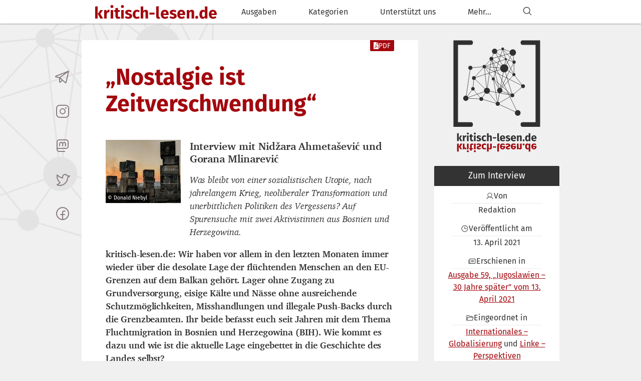

--- FILE ---
content_type: text/html; charset=utf-8
request_url: https://kritisch-lesen.de/interview/nostalgie-ist-zeitverschwendung
body_size: 35083
content:
<!doctype html>
  <html lang="de" class="no-js">
    <head>
      
        <meta charset="utf-8" />
        <meta http-equiv="X-UA-Compatible" content="IE=edge">
        <meta name="viewport" content="width=device-width, initial-scale=1, maximum-scale=1">
        <meta name="mobile-web-app-capable" content="yes" />
        <meta name="theme-color" content="#a3080e">
        <title>kritisch-lesen.de - „Nostalgie ist Zeitverschwendung“
        </title>
        <link rel="shortcut Icon" href="https://kritisch-lesen.de/-/static/kritischlesen/favicon.png" type="image/png" />
        <link rel="manifest" href="https://kritisch-lesen.de/manifest.json" />
        <link rel="icon" sizes="192x192" href="https://kritisch-lesen.de/-/static/kritischlesen/icon-192.png">
        <link rel="icon" sizes="128x128" href="https://kritisch-lesen.de/-/static/kritischlesen/icon-128.png">
        <link rel="apple-touch-icon" sizes="128x128" href="https://kritisch-lesen.de/-/static/kritischlesen/icon-128.png">
        <link rel="apple-touch-icon-precomposed" sizes="128x128" href="https://kritisch-lesen.de/-/static/kritischlesen/icon-128.png">

        <meta name="description" content="Was bleibt von einer sozialistischen Utopie, nach jahrelangem Krieg, neoliberaler Transformation und unerbittlichen Politiken des Vergessens? Auf Spurensuche mit zwei Aktivistinnen aus Bosnien und Herzegowina." />
        <meta name="keywords" content="" />
        <meta property="og:site_name" content="kritisch-lesen.de" />
        <meta property="fb:admins" content="100001589611513" />

        
  <meta property="og:type" content="article" />
  <meta property="og:url" content="https://kritisch-lesen.de/interview/nostalgie-ist-zeitverschwendung" />
  <meta property="og:title" content="„Nostalgie ist Zeitverschwendung“" />
  <meta property="og:description" content="Was bleibt von einer sozialistischen Utopie, nach jahrelangem Krieg, neoliberaler Transformation und unerbittlichen Politiken des Vergessens? Auf Spurensuche mit zwei Aktivistinnen aus Bosnien und Herzegowina." />
  <meta property="article:published_time" content="2021-04-13T12:00 " />
  <meta property="article:modified_time" content="2023-05-23T13:17" />
  <meta property="article:section" content="Interviews" />

  
    <meta property="article:tag" content="sozialismus" />
  
    <meta property="article:tag" content="bosnienkrieg" />
  
    <meta property="article:tag" content="johanna bröse" />
  
    <meta property="article:tag" content="johanna tirnthal" />
  
    <meta property="article:tag" content="interview" />
  
    <meta property="article:tag" content="jugoslawien" />
  
    <meta property="article:tag" content="nidžara ahmetašević" />
  
    <meta property="article:tag" content="bosnien und herzegowina" />
  
    <meta property="article:tag" content="halbprotektorat" />
  
    <meta property="article:tag" content="gorana mlinarević" />
  
    <meta property="article:tag" content="Internationales – Globalisierung" />
  
    <meta property="article:tag" content="Linke – Perspektiven" />
  

  <meta name="twitter:card" content="summary" />
  <meta name="twitter:site" content="@kritischlesen" />
  <meta name="twitter:title" content="„Nostalgie ist Zeitverschwendung“" />
  <meta name="twitter:description" content="Was bleibt von einer sozialistischen Utopie, nach jahrelangem Krieg, neoliberaler Transformation und unerbittlichen Politiken des Vergessens? Auf Spurensuche mit zwei Aktivistinnen aus Bosnien und Herzegowina." />

  
    <meta property="og:image" content="https://kritisch-lesen.de/-/media/images/59-bihac-Niebyl.jpg" />
    <meta property="twitter:image" content="https://kritisch-lesen.de/-/media/images/59-bihac-Niebyl.jpg" />
  

  <link rel="expect" blocking="render" href="#content-preview-1163">


        <style>
            @media (prefers-reduced-motion: no-preference) { @view-transition { navigation: auto; } }
            ::view-transition-old(root),
            ::view-transition-new(root) {
                animation: none;
            }
        </style>
        <link rel="stylesheet" type="text/css" media="screen" href="https://kritisch-lesen.de/-/static/css/app.css" />
        <link rel="stylesheet" type="text/css" media="print" href="https://kritisch-lesen.de/-/static/css/print.css" />
        <script>document.querySelector('html').setAttribute('class', 'js')</script>
        <script type='module' src='/-/static/kritischlesen/bundled/public.hash-9d59e25a.js'></script>
<link rel='stylesheet' href='/-/static/kritischlesen/bundled/assets/public.hash-5c4c47a7.css'>
        <link rel='stylesheet' href='/-/static/kritischlesen/bundled/assets/webfonts.hash-54ecbfdf.css'>
      
    </head>
    <body class="">
      <a href="#content" class="page-skip btn btn-default sr-only sr-only-focusable">
        Zum Inhalt springen
      </a>

      <div class="logo-net">
        <img src="/-/static/kritischlesen/net.svg" alt="" role="presentation" />
      </div>

      <style>::view-transition-group(nav) { z-index: 1; }</style>
<div class="nav nav-top" style="view-transition-name: nav">
  <div class="nav-wrap">
    <div class="nav-inner">
      <h1 class="nav-logo">
        <a href="/">
          kritisch-lesen.de
        </a>
      </h1>

      <nav>
        <input type="checkbox" class="nav-state" id="nav-state-menu" />
        <label for="nav-state-menu" class="nav-item nav-icon nav-item-mobile" tabindex="0">
          <svg role='presentation' xmlns="http://www.w3.org/2000/svg" width="1em" height="1em" viewBox="0 0 256 256" class="icon" data-icon-id="ph:list"><path fill="currentColor" d="M224 128a8 8 0 0 1-8 8H40a8 8 0 0 1 0-16h176a8 8 0 0 1 8 8M40 72h176a8 8 0 0 0 0-16H40a8 8 0 0 0 0 16m176 112H40a8 8 0 0 0 0 16h176a8 8 0 0 0 0-16"/></svg>
        </label>
        <ul class="nav-menu nav-menu-main">
          <li>
            <a title="Ausgaben" href="/ausgaben" class="nav-item">
              <span>Ausgaben</span>
            </a>
          </li>
          <li>
            <input type="checkbox" class="nav-state" id="nav-state-categories" />
            <label for="nav-state-categories" class="nav-item" tabindex="0">
              <span>Kategorien</span>
            </label>
            <ul class="nav-menu">
              <li>
                <a href="/inhalte" class="nav-item">
                  Alle Kategorien
                </a>
              </li>
              
                <li>
                  <a title="Antiquariat" href="/inhalte?categories=antiquariat" class="nav-item">
                    Antiquariat
                  </a>
                </li>
              
                <li>
                  <a title="Arbeit – Soziales" href="/inhalte?categories=arbeit-soziales" class="nav-item">
                    Arbeit – Soziales
                  </a>
                </li>
              
                <li>
                  <a title="Digitalisierung" href="/inhalte?categories=digitalisierung" class="nav-item">
                    Digitalisierung
                  </a>
                </li>
              
                <li>
                  <a title="Faschismus – Neonazismus" href="/inhalte?categories=faschismus-neonazismus" class="nav-item">
                    Faschismus – Neonazismus
                  </a>
                </li>
              
                <li>
                  <a title="Gender – Sexismus" href="/inhalte?categories=gender-sexismus" class="nav-item">
                    Gender – Sexismus
                  </a>
                </li>
              
                <li>
                  <a title="Internationales – Globalisierung" href="/inhalte?categories=internationales-globalisierung" class="nav-item">
                    Internationales – Globalisierung
                  </a>
                </li>
              
                <li>
                  <a title="Justiz – Repression" href="/inhalte?categories=justiz-repression" class="nav-item">
                    Justiz – Repression
                  </a>
                </li>
              
                <li>
                  <a title="Kultur – Kunst" href="/inhalte?categories=kultur-kunst" class="nav-item">
                    Kultur – Kunst
                  </a>
                </li>
              
                <li>
                  <a title="Linke – Perspektiven" href="/inhalte?categories=linke-perspektiven" class="nav-item">
                    Linke – Perspektiven
                  </a>
                </li>
              
                <li>
                  <a title="Literatur – Roman" href="/inhalte?categories=literatur-roman" class="nav-item">
                    Literatur – Roman
                  </a>
                </li>
              
                <li>
                  <a title="Medien – Öffentlichkeit" href="/inhalte?categories=medien-offentlichkeit" class="nav-item">
                    Medien – Öffentlichkeit
                  </a>
                </li>
              
                <li>
                  <a title="Migration – Rassismus" href="/inhalte?categories=migration-rassismus" class="nav-item">
                    Migration – Rassismus
                  </a>
                </li>
              
                <li>
                  <a title="Militarismus - Krieg" href="/inhalte?categories=militarismus-krieg" class="nav-item">
                    Militarismus - Krieg
                  </a>
                </li>
              
                <li>
                  <a title="Ökonomie – Kapitalismus" href="/inhalte?categories=okonomie-kapitalismus" class="nav-item">
                    Ökonomie – Kapitalismus
                  </a>
                </li>
              
                <li>
                  <a title="Parteien – Parlamente" href="/inhalte?categories=parteien-parlamente" class="nav-item">
                    Parteien – Parlamente
                  </a>
                </li>
              
                <li>
                  <a title="Umwelt – Klima" href="/inhalte?categories=umwelt-klima" class="nav-item">
                    Umwelt – Klima
                  </a>
                </li>
              
            </ul>
          </li>
          
            
              <li>
                <a href="/lohnt-sich-aber-zahlt-sich-nicht-aus-unabhangiger-online-journalismus" class="nav-item">
                  <span>Unterstützt uns</span>
                </a>
              </li>
            
          
          <li>
            <input type="checkbox" class="nav-state" id="nav-state-more" />
            <label for="nav-state-more" class="nav-item" tabindex="0">
              <span>Mehr...</span>
            </label>
            <ul class="nav-menu">
              
                
                  <li>
                    <a title="Über uns" href="/uber-uns" class="nav-item">
                      <span>Über uns</span>
                    </a>
                  </li>
                
              
              
                
                  <li>
                    <a title="Autor_innen" href="/autorinnen" class="nav-item">
                      <span>Autor_innen</span>
                    </a>
                  </li>
                
              
              
                
                  <li>
                    <a title="Links" href="/links" class="nav-item">
                      <span>Links</span>
                    </a>
                  </li>
                
              
              
                
                  <li>
                    <a title="Kontakt" href="/kontakt-aufnehmen" class="nav-item">
                      <span>Kontakt</span>
                    </a>
                  </li>
                
              
            </ul>
          </li>
          <li>
            <a href="/inhalte" class="nav-item" title="Suchen" aria-label="Suchen">
              <span class="visible-xs-block visible-sm-block">Suche</span>
              <span class="hidden-xs hidden-sm">
                <svg class='relative top-px scale-125' role='presentation' xmlns="http://www.w3.org/2000/svg" width="1em" height="1em" viewBox="0 0 256 256" class="icon" data-icon-id="ph:magnifying-glass"><path fill="currentColor" d="m229.66 218.34l-50.07-50.06a88.11 88.11 0 1 0-11.31 11.31l50.06 50.07a8 8 0 0 0 11.32-11.32M40 112a72 72 0 1 1 72 72a72.08 72.08 0 0 1-72-72"/></svg>
              </span>
            </a>
          </li>
          <li class="hidden-md hidden-lg social-links is-nav">
            <a rel="me" href="https://t.me/kritischlesen" class="btn btn-social"
   aria-label="Telegramkanal von kritisch-lesen.de">
  <svg role='presentation' xmlns="http://www.w3.org/2000/svg" width="1em" height="1em" viewBox="0 0 256 256" class="icon" data-icon-id="ph:telegram-logo"><path fill="currentColor" d="M228.88 26.19a9 9 0 0 0-9.16-1.57L17.06 103.93a14.22 14.22 0 0 0 2.43 27.21L72 141.45V200a15.92 15.92 0 0 0 10 14.83a15.91 15.91 0 0 0 17.51-3.73l25.32-26.26L165 220a15.88 15.88 0 0 0 10.51 4a16.3 16.3 0 0 0 5-.79a15.85 15.85 0 0 0 10.67-11.63L231.77 35a9 9 0 0 0-2.89-8.81m-61.14 36l-89.59 64.16l-49.6-9.73ZM88 200v-47.48l24.79 21.74Zm87.53 8l-82.68-72.5l119-85.29Z"/></svg>
</a>

<a rel="me" href="https://www.instagram.com/kritischlesen/" class="btn btn-social"
   aria-label="kritisch-lesen.de auf Instagram">
  <svg role='presentation' xmlns="http://www.w3.org/2000/svg" width="1em" height="1em" viewBox="0 0 256 256" class="icon" data-icon-id="ph:instagram-logo"><path fill="currentColor" d="M128 80a48 48 0 1 0 48 48a48.05 48.05 0 0 0-48-48m0 80a32 32 0 1 1 32-32a32 32 0 0 1-32 32m48-136H80a56.06 56.06 0 0 0-56 56v96a56.06 56.06 0 0 0 56 56h96a56.06 56.06 0 0 0 56-56V80a56.06 56.06 0 0 0-56-56m40 152a40 40 0 0 1-40 40H80a40 40 0 0 1-40-40V80a40 40 0 0 1 40-40h96a40 40 0 0 1 40 40ZM192 76a12 12 0 1 1-12-12a12 12 0 0 1 12 12"/></svg>
</a>

<a rel="me" href="https://kolektiva.social/@kritischlesen" class="btn btn-social"
   aria-label="kritisch-lesen.de auf Mastodon">
  <svg role='presentation' xmlns="http://www.w3.org/2000/svg" width="1em" height="1em" viewBox="0 0 256 256" class="icon" data-icon-id="ph:mastodon-logo"><path fill="currentColor" d="M184 32H72a40 40 0 0 0-40 40v120a40 40 0 0 0 40 40h88a8 8 0 0 0 0-16H72a24 24 0 0 1-24-24v-8h136a40 40 0 0 0 40-40V72a40 40 0 0 0-40-40m24 112a24 24 0 0 1-24 24H48V72a24 24 0 0 1 24-24h112a24 24 0 0 1 24 24Zm-24-40v32a8 8 0 0 1-16 0v-32a16 16 0 0 0-32 0v32a8 8 0 0 1-16 0v-32a16 16 0 0 0-32 0v32a8 8 0 0 1-16 0v-32a32 32 0 0 1 56-21.13A32 32 0 0 1 184 104"/></svg>
</a>

<a rel="me" href="https://twitter.com/kritischlesen" class="btn btn-social"
   aria-label="kritisch-lesen.de auf Twitter">
  <svg role='presentation' xmlns="http://www.w3.org/2000/svg" width="1em" height="1em" viewBox="0 0 256 256" class="icon" data-icon-id="ph:twitter-logo"><path fill="currentColor" d="M247.39 68.94A8 8 0 0 0 240 64h-30.43a48.66 48.66 0 0 0-41.47-24a46.9 46.9 0 0 0-33.75 13.7A47.9 47.9 0 0 0 120 88v6.09C79.74 83.47 46.81 50.72 46.46 50.37a8 8 0 0 0-13.65 4.92c-4.31 47.79 9.57 79.77 22 98.18a111 111 0 0 0 21.88 24.2c-15.23 17.53-39.21 26.74-39.47 26.84a8 8 0 0 0-3.85 11.93c.75 1.12 3.75 5.05 11.08 8.72C53.51 229.7 65.48 232 80 232c70.67 0 129.72-54.42 135.75-124.44l29.91-29.9a8 8 0 0 0 1.73-8.72m-45 29.41a8 8 0 0 0-2.32 5.14C196 166.58 143.28 216 80 216c-10.56 0-18-1.4-23.22-3.08c11.51-6.25 27.56-17 37.88-32.48A8 8 0 0 0 92 169.08c-.47-.27-43.91-26.34-44-96c16 13 45.25 33.17 78.67 38.79A8 8 0 0 0 136 104V88a32 32 0 0 1 9.6-22.92A30.94 30.94 0 0 1 167.9 56c12.66.16 24.49 7.88 29.44 19.21a8 8 0 0 0 7.33 4.79h16Z"/></svg>
</a>

<a rel="me" href="https://de-de.facebook.com/kritischlesen.de" class="btn btn-social"
   aria-label="kritisch-lesen.de auf Facebook">
  <svg role='presentation' xmlns="http://www.w3.org/2000/svg" width="1em" height="1em" viewBox="0 0 256 256" class="icon" data-icon-id="ph:facebook-logo"><path fill="currentColor" d="M128 24a104 104 0 1 0 104 104A104.11 104.11 0 0 0 128 24m8 191.63V152h24a8 8 0 0 0 0-16h-24v-24a16 16 0 0 1 16-16h16a8 8 0 0 0 0-16h-16a32 32 0 0 0-32 32v24H96a8 8 0 0 0 0 16h24v63.63a88 88 0 1 1 16 0"/></svg>
</a>
          </li>
        </ul>
      </nav>
    </div>
  </div>
</div>

      

      

      
        
      

      <div class="page">
        <main class="page-content" id="content" tabindex="-1">
          <div class="social-links is-left">
            <a rel="me" href="https://t.me/kritischlesen" class="btn btn-social"
   aria-label="Telegramkanal von kritisch-lesen.de">
  <svg role='presentation' xmlns="http://www.w3.org/2000/svg" width="1em" height="1em" viewBox="0 0 256 256" class="icon" data-icon-id="ph:telegram-logo"><path fill="currentColor" d="M228.88 26.19a9 9 0 0 0-9.16-1.57L17.06 103.93a14.22 14.22 0 0 0 2.43 27.21L72 141.45V200a15.92 15.92 0 0 0 10 14.83a15.91 15.91 0 0 0 17.51-3.73l25.32-26.26L165 220a15.88 15.88 0 0 0 10.51 4a16.3 16.3 0 0 0 5-.79a15.85 15.85 0 0 0 10.67-11.63L231.77 35a9 9 0 0 0-2.89-8.81m-61.14 36l-89.59 64.16l-49.6-9.73ZM88 200v-47.48l24.79 21.74Zm87.53 8l-82.68-72.5l119-85.29Z"/></svg>
</a>

<a rel="me" href="https://www.instagram.com/kritischlesen/" class="btn btn-social"
   aria-label="kritisch-lesen.de auf Instagram">
  <svg role='presentation' xmlns="http://www.w3.org/2000/svg" width="1em" height="1em" viewBox="0 0 256 256" class="icon" data-icon-id="ph:instagram-logo"><path fill="currentColor" d="M128 80a48 48 0 1 0 48 48a48.05 48.05 0 0 0-48-48m0 80a32 32 0 1 1 32-32a32 32 0 0 1-32 32m48-136H80a56.06 56.06 0 0 0-56 56v96a56.06 56.06 0 0 0 56 56h96a56.06 56.06 0 0 0 56-56V80a56.06 56.06 0 0 0-56-56m40 152a40 40 0 0 1-40 40H80a40 40 0 0 1-40-40V80a40 40 0 0 1 40-40h96a40 40 0 0 1 40 40ZM192 76a12 12 0 1 1-12-12a12 12 0 0 1 12 12"/></svg>
</a>

<a rel="me" href="https://kolektiva.social/@kritischlesen" class="btn btn-social"
   aria-label="kritisch-lesen.de auf Mastodon">
  <svg role='presentation' xmlns="http://www.w3.org/2000/svg" width="1em" height="1em" viewBox="0 0 256 256" class="icon" data-icon-id="ph:mastodon-logo"><path fill="currentColor" d="M184 32H72a40 40 0 0 0-40 40v120a40 40 0 0 0 40 40h88a8 8 0 0 0 0-16H72a24 24 0 0 1-24-24v-8h136a40 40 0 0 0 40-40V72a40 40 0 0 0-40-40m24 112a24 24 0 0 1-24 24H48V72a24 24 0 0 1 24-24h112a24 24 0 0 1 24 24Zm-24-40v32a8 8 0 0 1-16 0v-32a16 16 0 0 0-32 0v32a8 8 0 0 1-16 0v-32a16 16 0 0 0-32 0v32a8 8 0 0 1-16 0v-32a32 32 0 0 1 56-21.13A32 32 0 0 1 184 104"/></svg>
</a>

<a rel="me" href="https://twitter.com/kritischlesen" class="btn btn-social"
   aria-label="kritisch-lesen.de auf Twitter">
  <svg role='presentation' xmlns="http://www.w3.org/2000/svg" width="1em" height="1em" viewBox="0 0 256 256" class="icon" data-icon-id="ph:twitter-logo"><path fill="currentColor" d="M247.39 68.94A8 8 0 0 0 240 64h-30.43a48.66 48.66 0 0 0-41.47-24a46.9 46.9 0 0 0-33.75 13.7A47.9 47.9 0 0 0 120 88v6.09C79.74 83.47 46.81 50.72 46.46 50.37a8 8 0 0 0-13.65 4.92c-4.31 47.79 9.57 79.77 22 98.18a111 111 0 0 0 21.88 24.2c-15.23 17.53-39.21 26.74-39.47 26.84a8 8 0 0 0-3.85 11.93c.75 1.12 3.75 5.05 11.08 8.72C53.51 229.7 65.48 232 80 232c70.67 0 129.72-54.42 135.75-124.44l29.91-29.9a8 8 0 0 0 1.73-8.72m-45 29.41a8 8 0 0 0-2.32 5.14C196 166.58 143.28 216 80 216c-10.56 0-18-1.4-23.22-3.08c11.51-6.25 27.56-17 37.88-32.48A8 8 0 0 0 92 169.08c-.47-.27-43.91-26.34-44-96c16 13 45.25 33.17 78.67 38.79A8 8 0 0 0 136 104V88a32 32 0 0 1 9.6-22.92A30.94 30.94 0 0 1 167.9 56c12.66.16 24.49 7.88 29.44 19.21a8 8 0 0 0 7.33 4.79h16Z"/></svg>
</a>

<a rel="me" href="https://de-de.facebook.com/kritischlesen.de" class="btn btn-social"
   aria-label="kritisch-lesen.de auf Facebook">
  <svg role='presentation' xmlns="http://www.w3.org/2000/svg" width="1em" height="1em" viewBox="0 0 256 256" class="icon" data-icon-id="ph:facebook-logo"><path fill="currentColor" d="M128 24a104 104 0 1 0 104 104A104.11 104.11 0 0 0 128 24m8 191.63V152h24a8 8 0 0 0 0-16h-24v-24a16 16 0 0 1 16-16h16a8 8 0 0 0 0-16h-16a32 32 0 0 0-32 32v24H96a8 8 0 0 0 0 16h24v63.63a88 88 0 1 1 16 0"/></svg>
</a>
          </div>
          
          
  
    
  <article class="content">
    
      <header class="content-header">
        <h2 class="content-title">
          
            <span>
  „Nostalgie ist Zeitverschwendung“
  
  
  

</span>
          
          
        </h2>
        <div class="content-actions">
  <a
    class="btn btn-primary btn-ca"
    title="Dieses Interview als PDF herunterladen"
    href="/interview/nostalgie-ist-zeitverschwendung?_format=pdf">
    <svg role='presentation' xmlns="http://www.w3.org/2000/svg" width="0.75em" height="1em" viewBox="0 0 384 512" class="icon" data-icon-id="fa-solid:file-pdf"><path fill="currentColor" d="M181.9 256.1c-5-16-4.9-46.9-2-46.9c8.4 0 7.6 36.9 2 46.9m-1.7 47.2c-7.7 20.2-17.3 43.3-28.4 62.7c18.3-7 39-17.2 62.9-21.9c-12.7-9.6-24.9-23.4-34.5-40.8M86.1 428.1c0 .8 13.2-5.4 34.9-40.2c-6.7 6.3-29.1 24.5-34.9 40.2M248 160h136v328c0 13.3-10.7 24-24 24H24c-13.3 0-24-10.7-24-24V24C0 10.7 10.7 0 24 0h200v136c0 13.2 10.8 24 24 24m-8 171.8c-20-12.2-33.3-29-42.7-53.8c4.5-18.5 11.6-46.6 6.2-64.2c-4.7-29.4-42.4-26.5-47.8-6.8c-5 18.3-.4 44.1 8.1 77c-11.6 27.6-28.7 64.6-40.8 85.8c-.1 0-.1.1-.2.1c-27.1 13.9-73.6 44.5-54.5 68c5.6 6.9 16 10 21.5 10c17.9 0 35.7-18 61.1-61.8c25.8-8.5 54.1-19.1 79-23.2c21.7 11.8 47.1 19.5 64 19.5c29.2 0 31.2-32 19.7-43.4c-13.9-13.6-54.3-9.7-73.6-7.2M377 105L279 7c-4.5-4.5-10.6-7-17-7h-6v128h128v-6.1c0-6.3-2.5-12.4-7-16.9m-74.1 255.3c4.1-2.7-2.5-11.9-42.8-9c37.1 15.8 42.8 9 42.8 9"/></svg> PDF
  </a>
</div>
      </header>
    
    
      <div class="content-body">
        
        
          
            
  
    
  <div class="preview" id="content-preview-1163" style="view-transition-name: content-preview-1163">
    <div class="preview-image">
      
  
  
    
  
  
    <img
      alt="„Nostalgie ist Zeitverschwendung“"
      src="/-/media/__sized__/images/59-bihac-Niebyl-thumbnail-150x126-93.jpg"
      width="967"
      height="814"
      style="height: min-content"
      
      class="h-auto max-w-full"
    >
    
      <span class="preview-image-copyright" title="Bildrechte Donald Niebyl">© Donald Niebyl</span>
    
  


    </div>
    <div class="preview-body">
      <dl class="preview-data">
        <dt class="sr-only">Interviewpartner_innen</dt>
        <dd class="preview-data-lvl-1">Interview mit Nidžara Ahmetašević und Gorana Mlinarević</dd>
      </dl>
      <div class="preview-text">
        <p>Was bleibt von einer sozialistischen Utopie, nach jahrelangem Krieg, neoliberaler Transformation und unerbittlichen Politiken des Vergessens? Auf Spurensuche mit zwei Aktivistinnen aus Bosnien und Herzegowina.</p>
      </div>
    </div>
  </div>

  

          
          
          
  <div class="interview">
<div class="interview-line has-text-bold" aria-label="kritisch-lesen.de fragt">
<p>
kritisch-lesen.de: Wir haben vor allem in den letzten Monaten immer wieder über die desolate Lage der flüchtenden Menschen an den EU-Grenzen auf dem Balkan gehört. Lager ohne Zugang zu Grundversorgung, eisige Kälte und Nässe ohne ausreichende Schutzmöglichkeiten, Misshandlungen und illegale Push-Backs durch die Grenzbeamten. Ihr beide befasst euch seit Jahren mit dem Thema Fluchtmigration in Bosnien und Herzegowina (BIH). Wie kommt es dazu und wie ist die aktuelle Lage eingebettet in die Geschichte des Landes selbst? 

</p>
</div>
<div class="interview-line">
  <p>
            <span class="interview-partner"> Nidžara Ahmetašević</span> Bosnien und Herzegowina sind seit 2015 ein wichtiger Teil der Balkanroute. Als Menschenrechtsaktivistinnen beobachten wir, was dort passiert und schreiben oder berichten darüber, um die weltweite Aufmerksamkeit auf die Menschen entlang der Route zu lenken.

</div>
<div class="interview-line">
<p>
          <span class="interview-partner">Gorana Mlinarević</span>
Unser aktuelles Hauptaugenmerk ist auf Migration gerichtet, das stimmt. Aber da wir Bürgerinnen eines Landes sind, das immens von neoliberaler Transformation betroffen ist, ist dies auch unser Thema. Wir stehen dem, was in Bosnien auf der Ebene der politischen Ökonomie passiert, sehr kritisch gegenüber. Es ist deshalb wirklich schwer zu sagen, dass der Bereich der Migration ein spezifisches Thema ist; denn wenn man über die Menschen auf der Flucht spricht, ist das auch mit der allgemeinen Situation in Bosnien verwoben. Für uns ist das ein verbundener Kampf. Menschen, die in Bosnien festsitzen, sind von der prekären Situation betroffen, die auch mit der Realität vieler Bosnier:innen verbunden ist.

</p>
</div>
<div class="interview">
<div class="interview-line has-text-bold" aria-label="kritisch-lesen.de fragt">

<p>Könnt ihr die wichtigsten Kämpfe skizzieren, welche die Linke in Bosnien und Herzegowina führt? 

</p>
</div>
<div class="interview-line">
<p>
          <span class="interview-partner"> Nidžara</span>
Es ist fast unmöglich, in Bosnien von links zu sprechen. Es gibt zwar Einzelne, die linke Ideen haben, aber sie sind nicht organisiert. Einige von uns sind vernetzt, wie Gorana und ich, andere sind es nicht. Wenn es um offizielle politische Parteien hier geht: Nicht eine könnte man dem linken Spektrum zuordnen. Generell ist es schwer, von Rechts, Links, Mitte oder sonst was zu sprechen, wenn man bedenkt, dass dieses Land ein Halbprotektorat ist. Der Einfluss von außen ist immer noch sehr groß. Die politischen Parteien reagieren hauptsächlich auf das, was die EU von ihnen verlangt, um ihre Positionen zu halten und so lange wie möglich an der Macht zu bleiben. Irgendeine Art von wirklicher Politik oder Ideen dahinter sehe ich nicht. Im Moment sind zwei große Krisen sichtbar – eine ist die Pandemie und die andere, dass so viele Menschen in Bosnien unterwegs sind. Nicht zu vergessen, dass wir bereits ohnehin mit einer Wirtschaftskrise zu kämpfen haben. Eine riesige Anzahl von Menschen verlässt die Region, also gibt es verschiedene Kämpfe, mit denen wir umgehen müssen – persönlich und auch auf jeder anderen Ebene. 

</p>
</div>
<div class="interview">
<div class="interview-line has-text-bold" aria-label="kritisch-lesen.de fragt">

<p> Warum gibt es, angesichts der Tatsache, dass Bosnien und Herzegowina früher Teil einer sozialistischen Föderation waren, keine breitere linke Organisierung? 

</p>
</div>
<div class="interview-line">
<p>
          <span class="interview-partner"> Nidžara</span>
Nach dem Krieg war es für die internationale Gemeinschaft viel wichtiger, die Spuren von Jugoslawien zu beseitigen, als die Spuren des Krieges; geschweige denn, uns bei der Vergangenheitsbewältigung zu helfen. Das ist bis heute etwas, was verpasst wurde, und wir leiden darunter. 

</p>
</div>
<div class="interview-line">
<p>
          <span class="interview-partner"> Gorana</span>
Wir sind gezwungen, uns einem Friedensabkommen zu beugen, das irgendwo auf einer Militärbasis zwischen Männern mit Waffen ausgehandelt wurde. In Bosnien und auf dem Balkan insgesamt geht es immer auch um Geopolitik, also sind alle möglichen globalen Akteure an den Entscheidungen beteiligt. Wir wurden nie gefragt, ob wir dies wollen, oder wie unser Land aussehen soll. Wir haben uns nie dafür entschieden, diese Art von politischem, wirtschaftlichem und ideologischem „Übergang“ des Sozialismus zum Kapitalismus zu unternehmen. Darum ging und geht es letzlich bei dem Friedensabkommen von Dayton (der Dayton-Vertrag beendete 1995 nach über drei Jahren den Krieg in Bosnien und Herzegowina, Anm. Red.). Parallel zu diesem wirtschaftlichen Übergang wurden uns neoliberale Werte aufgezwungen, welche voll sind von einem identitären Verständnis aller Spaltungen innerhalb der Gesellschaft und aller Funktionsweisen der Politik. Es ist unmöglich, links oder rechts zu definieren, wenn das einzige politische Subjekt die ethnische Zugehörigkeit ist. Alles andere verschwindet dahinter. 
</p>
<p>
Um das noch ein bisschen zu erklären: Wir haben drei verschiedene anerkannte ethnische Identitäten (serbisch, kroatisch, bosniakisch, Anm. Red.) und die politischen Eliten und Parteien, die behaupten, die jeweiligen ethnischen Gruppen zu vertreten, sind korrumpiert. Dazu kommt eine Politik des Vergessens, auferlegt von der internationalen Gemeinschaft. Der Krieg ist Ground Zero. Es ist, als hätten wir davor nie ein System gehabt, politisch, rechtlich, sonstwie. Sie meinen, uns beibringen zu müssen, wie die Wirtschaft funktioniert und indem sie das tun, zwingen sie uns, tatsächlich zu vergessen, was wir wissen. In so einem Chaos ist es einfach unmöglich, irgendeine Form von Politik auszumachen. Und jetzt, in der Covid-19-Krise, in den Wirtschaftskrisen, erleben wir, dass wir auch außerhalb der Politik keine artikulierten Stimmen haben, die sich dem entgegenstellen. Alles wird auf Individualität und Identität reduziert. Wir leben seit 25 Jahren in einem Halbprotektorat, oder vielmehr: in einer Kolonie. Wir haben eine Kombination von Herrschenden, die sich gegenseitig stärken. Wir haben die internationale Gemeinschaft als Kolonisatorin, die Geld einbringt, und damit die ethno-nationalistische politische Elite stützt. Unsere Probleme sind die Kombination von Konflikten – sie sind miteinander verwoben und wirken zusammen. Weder die ethnischen Vertretungseliten noch die Macht der internationalen Gemeinschaft im Land wäre jeweils ohne das andere möglich. Es ist eine autoritäre Dynamik.
</p>
</div>
<div class="interview">
<div class="interview-line has-text-bold" aria-label="kritisch-lesen.de fragt">

<p>Was bedeutet dieser Halbprotektoratsstatus? 

</p>
</div>
<div class="interview-line">
<p>
          <span class="interview-partner"> Nidžara</span>
Es ist so etwas wie ein riesiger administrativer, bürokratischer Apparat, der die Aufgabe hat, als Staat und im Namen des Staates zu agieren – mit völliger Ignoranz gegenüber den Bedürfnissen der Bevölkerung. Der formale Staat Bosnien ist in der Praxis ein großes Durcheinander, in dem maßgeblich die Interessen verschiedener internationaler Akteure umgesetzt werden, wie den USA oder im Moment vor allem der EU. Letztere betreibt das Büro eines Sonderbeauftragten in Sarajevo, welches nach Brüssel das zweitgrößte EU-Büro der Welt ist. Das ist sehr schwer zu verstehen in einem Land, das nicht Teil der EU ist und es auch nie sein wird. Die Sonderbeauftragten können, ohne wirklich formale Befugnisse zu haben, auf eine Art und Weise handeln, die einem Aufzwingen sehr nahe kommt. Gleichzeitig haben wir ein Gremium namens Hoher Repräsentant für Bosnien und Herzegowina (OHR), das durch das Friedensabkommen von Dayton und anschließender Konferenzbeschlüsse eingerichtet wurde. Der OHR wird vom UN-Sicherheitsrat ernannt und ist in der Regel europäisch; sein:e Stellvertreter:in ist in der Regel amerikanisch. Der oder die Amtsinhaber:in kann – und hat es in der Vergangenheit auch getan – jedes Gesetz in Bosnien durchsetzen, kann jede Person aus öffentlichen Positionen entlassen, einschließlich des oder der Präsident:in, sogar in der Situation, in der diese Person von den Bürger:innen gewählt wurde. Die Befugnisse sind also unbegrenzt. Auch wenn es hier staatliche Institutionen gibt, die durch das Friedensabkommen von Dayton geschaffen wurden, gibt es damit ein internationales Gremium, das mächtiger ist als jede lokale Institution oder die Bürger:innen von Bosnien und Herzegowina.

</p>
</div>
<div class="interview-line">
<p>
          <span class="interview-partner"> Gorana</span>
Es wäre einfach, wenn wir nur mit der EU und den USA zu tun hätten, aber das haben wir nicht. Es gibt so viele Ebenen. Die eine ist die politische Macht, die von Russland, aber auch von der Türkei oder China ausgeht. Russland hat auch eine formale Macht, denn für den OHR gibt es eine Art Vorstand der Botschafter:innen, die an Entscheidungen beteiligt sind (das sogenannte Peace Implementation Council’s Steering Board, also der Lenkungsausschuss des Friedensumsetzungsrates, Anm. Red). Der russische Botschafter ist dort drin, und er ist normalerweise derjenige, der eine andere Meinung als der Rest hat; also gibt es immer ein Problem, wenn es darum geht, Entscheidungen einstimmig zu treffen. Eine zweite Ebene ist die softe wirtschaftliche Macht regionaler Akteure, allen voran der Türkei – und China, das ebenfalls involviert ist. Die dritte Ebene ist die der Nachbarländer: Serbien und Kroatien waren während des Krieges Aggressoren gegenüber BIH, und sie mischen sich weiterhin ein. Kroatien hat viel Einfluss im Europäischen Parlament, weil es einer der Mitgliedsstaaten ist. Sie betreiben derzeit massiv Lobbyarbeit, um den Entwurf unseres neuen Wahlrechts-Gesetzes (und sogar die Verfassung) zu beeinflussen, was uns weiter in Abhängigkeit treiben würde. Und selbst die EU und USA stimmen in ihren Interessen nicht unbedingt immer überein. 

</p>
</div>
<div class="interview">
<div class="interview-line has-text-bold" aria-label="kritisch-lesen.de fragt">

<p> Welche Ähnlichkeiten gibt es mit anderen Nachfolgestaaten Jugoslawiens, wie ist die Situation dort?

</p>
</div>
<div class="interview-line">
<p>
          <span class="interview-partner"> Nidžara</span>In den umliegenden Ländern sieht es ganz anders aus. Ähnlich ist, dass die anderen Länder der Region irgendwie hoffen, wie Kroatien und Slowenien EU-Mitglieder zu werden. Durch dieses Versprechen der EU-Mitgliedschaft stehen alle Länder unter dem Einfluss und manchmal sogar leichter Manipulation dieses Prozesses. Das ist die größte Gemeinsamkeit, die sich auf unser tägliches Leben auswirkt, besonders jetzt im Moment der Pandemie, wo die meisten Länder der Region nicht genug Hilfe von der EU bekommen haben. Oder wenn es um Migration geht, wenn die Region praktisch als Hotspot genutzt wird, wo eine Art Triage stattfindet und nur die Stärksten und Hartnäckigsten der Route weiter folgen und in die EU gelangen können. 

</p>
</div>
<div class="interview-line">
<p>         
 <span class="interview-partner"> Gorana</span>
Was ich in der Region des ehemaligen Jugoslawiens interessant finde, sind die unterschiedlichen Dynamiken, die sichtbar werden, wenn es um linke Organisierung geht. Alle Länder sind nationalismusgetränkt, der linke Widerstand ist schwach. Aber es gibt dennoch Unterschiede: Zum Beispiel sehen wir derzeit tatsächlich mehr organisierten Widerstand, der aus Slowenien kommt, zumindest, wenn es um Menschen auf der Flucht geht. In Slowenien gab es in den 1990er Jahren viele geflüchtete Menschen aus Bosnien. Sie kämpften darum, überhaupt in ihrer Existenz anerkannt zu werden. Die slowenische Linke hatte so etwas wie eine aktivistische Basis, und das sind Referenzpunkte, an denen sie immer noch festhält. Kroatien und Serbien sind jeweils anders. Dort gab und gibt es hier und da organisierten Widerstand, sogar Graswurzel-Aktivismus, weil sie immer noch einen funktionierenden Staat haben, so dass es Leute gibt, die sich in Bezug auf diesen Staat organisieren.
</p>
<p>
Wenn du staatliche Unterdrückungsmechanismen hast, weißt du, gegen wen du kämpfen musst. Aber wenn man all diese verschiedenen Schichten hat, wie hier in Bosnien, wird es schwieriger. Und dann ist da noch die neoliberale Intervention der Friedenskonsolidierung, die viel Geld in den NGO- und Zivilsektor steckte, und die bürokratischen Hürden, die damit einhergingen. In einer völlig neoliberalen Art und Weise wurden die Dienstleistungen des Staates privatisiert und an die NGOs und privaten Akteure ausgelagert, sogar die psychosoziale Unterstützung oder viele Formen der medizinischen Intervention. Durch all diese Aufgaben war es diesem Sektor gar nicht möglich, sich politisch zu organisieren. Es ging nur darum, „den sozialistischen Staat“ abzubauen und ihn mit einem dezentralisierten Staat zu ersetzen, der den Interessen weniger dient. Aber für uns war es nicht der Staat: <em>Wir</em> hatten soziales, gemeinschaftliches Eigentum. 

</p>
</div>
<div class="interview">
<div class="interview-line has-text-bold" aria-label="kritisch-lesen.de fragt">

<p> Wenn man aus einem aktivistischen Blickwinkel auf die Privatisierung oder die Auslagerung von sozialen Dienstleistungen und so weiter schaut, ist es in vielen anderen eher autoritären Staaten oft die feministische Bewegung, die an Präsenz gewinnt oder zu wachsen beginnt. Ist in dieser Hinsicht etwas im Gange? 

</p>
</div>
<div class="interview-line">
<p>
          <span class="interview-partner"> Nidžara</span>
In Bosnien existiert das im Moment nicht. Es ist wie ein großes „enter the void“. Das Nichts. Wir sind sehr müde Menschen. Wir sind Überlebende eines Völkermordes. Ich weiß nicht, wie ich das sagen soll: Es ist halb-halb. Die Hälfte von uns hat den Völkermord überlebt und die zweite Hälfte hat ihn begangen. Und dann müssen wir einen Weg finden, miteinander zu reden. Und die Kraft finden, in dieser Art von Gesellschaft weiterzuleben, mit all diesen Einflüssen und den Problemen, über die wir gesprochen haben. Es zehrt wirklich an deiner Energie und deinen Gedanken, an allem. Nach mehr als 25 Jahren Leben in dieser Art von Leben – wenn alles, womit du aufgewachsen bist, was du weißt, was du durch deine Ausbildung gelernt hast, ständig verleugnet wird. Es ist ein Versuch, alles zu löschen, was du weißt. Wenn du von der Gesellschaft nicht wertgeschätzt wirst, weil du nicht Teil dieser magischen „Internationale Gemeinschaft-lokale politische Partei-was auch immer“-Struktur bist, ist es sehr schwer, einen Weg zu finden, sich zu organisieren und zu kämpfen. Denn selbst wenn man versucht, sich zu organisieren, hat man in dieser Art von Leere keine Ahnung, gegen was man kämpft. Normalerweise sollten wir unsere Wut auf den Staat, die Institutionen richten, aber hier gibt es so etwas nicht. Es ist sehr schwierig, um nicht zu sagen unerträglich. 

</p>
</div>
<div class="interview-line">
<p>
          <span class="interview-partner"> Gorana</span>
Ich bestätige die Bemerkung über die Leere. Ich versuche zu erklären, warum wir keine Art von progressiver, feministischer Bewegung haben. Wir haben keine Bewegungen, über die wir sprechen könnten, die tatsächlich die strukturelle Unterdrückung ansprechen. Zunächst einmal muss man immer den historischen und globalen Kontext betrachten. Der Krieg in Bosnien fand in den 1990er Jahren statt, nach dem Ende des so genannten Kalten Krieges. Zu dieser Zeit gab es verstärkte Interventionen des Westens, die feministische Ideen kooptierten und sie in einer neoliberalen, identitären Weise interpretierten. Deshalb waren die Nachkriegsinterventionen in Bosnien in Bezug auf die Frauen-NGOs ziemlich massiv. Wir hatten nach dem Krieg nicht die Möglichkeit, uns von diesen gebergetriebenen Interventionen in die Strukturen von Graswurzelwiderständen zu erholen. Beispielsweise sind soziale Dienstleistungen voll an die Frauen*-NGOs übergegangen, inklusive derjenigen, die sich gegen Gewalt gegen Frauen* einsetzen. Aktivismus von Frauen* wurde in den Bereich der Repräsentation in der Politik verlagert. Wenn es aber nur noch um Frauen* als Identität geht, dann ist nichts Politisches dahinter. Es reicht, dass Frauen* da sind, in der Politik und in anderen Bereichen, weiter geht es nicht. In den Interventionen bezüglich der Frauenrechte kann man tatsächlich eine ganze Menge dieser Politik des Vergessens am Werk sehen. Eines der wenigen Länder, die eine weibliche Premierministerin hatten, war übrigens Jugoslawien (Milka Planinc, 1982-1986, Anm. Red.). Ich sage nicht, dass es ideal war, es gab eine ganze Reihe von Kämpfen um Frauenrechte und -Positionen im ehemaligen Jugoslawien. Aber es waren Graswurzel-Feministinnen da, die sich organisierten und Themen einforderten. 
</p>
<p>
Nach dem Krieg wurden uns alle Themen aufgezwungen. Und während wir über Frauen* in der Politik sprachen, verloren wir wirtschaftliche und soziale Rechte. In Jugoslawien gab es eine Arbeitsteilung; man musste sich zwar immer noch damit auseinandersetzen, was als „Frauenarbeit“ und was als „Männerarbeit“ galt, vor allem im privaten Bereich. Aber wenn wir über gleiche Bezahlung sprechen: Wir hatten sie. Jetzt haben wir sie nicht mehr, es gibt eine große Kluft, viele Frauen* werden schlechter bezahlt als Männer. Die Arbeitsrechte sind verloren gegangen, weil wir vergaßen, was wir schon hatten. Um 2003 herum wurde eine Agentur für die Gleichstellung der Geschlechter in Bosnien und Herzegowina eröffnet und als revolutionär gefeiert. Aber im vorherigen System hatten wir ein Büro für die Gleichstellung von Frauen*, das viel mehr Befugnisse hatte als die neu gegründete Agentur. Alle vergaßen absichtlich dieses Büro für Frauenrechte. Die Austeritätspolitik der letzten Jahre belastete zusätzlich mehr und mehr Frauen* mit Reproduktionsarbeit und nahm ihnen jede Form von politischer Handlungsfähigkeit.

</p>
</div>
<div class="interview">
<div class="interview-line has-text-bold" aria-label="kritisch-lesen.de fragt">

<p>Ihr sprecht von einer Politik des Vergessens. Ich stelle mir vor, dass diese Erinnerung daran, wie die Dinge für Frauen* zum Beispiel in Jugoslawien waren, immer noch da sein muss, oder? Wie ist diese Erinnerung präsent, vielleicht im Privaten? Wie beziehen sich die Menschen überhaupt auf diese Erinnerung? 

</p>
</div>
<div class="interview-line">
<p>
          <span class="interview-partner"> Nidžara</span>
Gelegentlich erinnert sich jemand. Aber das ist eher auf der Ebene eines Facebook-Posts, eines Tweets, wo man ein paar Partisanenkämpferinnen sieht, aber nicht viel mehr als das. Es gibt kleine Inseln, wie das Museum der Revolution, oder wie es jetzt heißt, das Museum der Geschichte in BIH, wo es eine Dauerausstellung gibt über die Frauenbefreiungsbewegung, die antifaschistische Bewegung in Jugoslawien und die Rolle der Frauen* darin. Es ist sehr klein, sehr bescheiden, aber es ist gut, dass es diesen Ort gibt. Man kann dort von Zeit zu Zeit hingehen, wenn man ein bisschen Ermutigung braucht, um sich zu sagen: Es gibt einen anderen Weg (lacht). Gorana und ich, Aktivistinnen oder was auch immer wir sind, wir erinnern uns, aber es ist sehr privat. Es sind nicht nur wir, es gibt noch mehr: Es gibt zum Beispiel eine Fotografin, die eine erstaunliche Ausstellung mit ihrer Familiengeschichte und der Geschichte ihrer Großmutter gemacht hat, die eine junge Kämpferin während des Zweiten Weltkriegs war. Ihre Familie wuchs in dieser Tradition auf. Durch diese Ausstellung hat sie nicht nur die Geschichte ihrer Großmutter erzählt, sondern in gewisser Weise auch die Öffentlichkeit daran erinnert. Ich habe es ein sehr ernstes Projekt wahrgenommen, aber im Großen und Ganzen akzeptierte das Publikum es als etwas... niedliches, wisst ihr? Einfach eine Oma, die etwas Dummes gemacht hatte, als sie noch jung war. Aber das war nicht der Punkt. Also, es hat nie wirklich diese Ebene einer anderen Interpretation erreicht. Aber vielleicht bin ich zu skeptisch, ich weiß es nicht. Gorana, siehst du etwas Besseres?

</p>
</div>
<div class="interview-line">
<p>
          <span class="interview-partner"> Gorana</span>
Eigentlich würde ich noch tiefer in die Leere gehen. Ich muss hier zwei Dinge erwähnen. Wir erleben im Moment die Konstruktion der ethnischen Identität. Und wir beziehen uns auf Traditionen. Also ist es wirklich interessant zu fragen, was denn die Traditionen sind? Ich meine, natürlich sind das erfundene Traditionen, aber wenn man tatsächlich die Konstruktionen von ethnischen Gruppen vornimmt, weil man sie für die Mobilisierung und Unterstützung der politischen Eliten braucht, dann benötigt man eine ganze Menge Traditionen, um ihre Existenz zu legitimieren. Die Berufung auf Traditionen nach dem Zweiten Weltkrieg wird durch die Tradition davor in Frage gestellt. Letztlich wird so alles imaginiert und unsicher. Es gibt dieses Problem von zu vielen Schichten der Tradition, zu vielen Schichten von Bezugspunkten. Und der Krieg in den '90ern ist der Ground Zero. Es wird schwierig, das zu bewahren, was vor dem Krieg war. In gewisser Weise ist es verboten zu sagen, dass es gut war. Nidžara erwähnte, dass wir müde sind, und wir sind erschöpft. Das liegt daran, dass es nicht nur darum geht, das Rad neu zu erfinden, sondern auch zu sagen, dass es das Rad gar nicht gibt. Wir leben tief in der Fälschung, wir leben seit über 30 Jahren darin. Und besonders seit dem Friedensabkommen von Dayton vor 25 Jahren. Alles ist deep fake. 

</p>
</div>
<div class="interview">
<div class="interview-line has-text-bold" aria-label="kritisch-lesen.de fragt">
<p> Welche Rolle spielt die Klasse, oder die Klassenwidersprüche? Ist das auch aus dem Gedächtnis gelöscht oder wie spielt die Klasse jetzt eine Rolle? 
</p>
</div>
<div class="interview-line">
<p>
          <span class="interview-partner"> Gorana</span>
Wir bilden uns immer weiter zurück. Eine Mehrheit der Menschen kämpft ums Überleben. Viele sind wirklich unterhalb der Armutsgrenze. Auch die Leute, die beschäftigt sind – und wir haben eine ziemlich signifikante Arbeitslosenquote – arbeiten für Löhne, die unter der Armutsgrenze liegen. Sie kämpfen ums Überleben und das nimmt ihre ganze Energie in Anspruch. Aufgrund der Privatisierungsprozesse und der Einverleibung des gemeinschaftlichen Eigentums durch diejenigen an der Macht, sind wir dem Feudalismus näher als allem anderen. Es gibt keine Arbeitsrechte. Die Gewerkschaften, die wirklich wichtig sind, wurden komplett zerschlagen oder es wurden identitäre Prinzipien benutzt, um sie zu spalten. Sie sind völlig disfunktional. Und mit dem Grad der Privatisierung ist es den Leuten eigentlich verboten, sich zu organisieren. Wir haben nicht viele Fabriken und Fließbänder, also ist es für die Arbeiter:innen schwer, zu kommunizieren. Viele Leute sind im Dienstleistungssektor beschäftigt: Sie sind nicht örtlich miteinander verbunden, sie können nicht miteinander reden. Die zweite Ebene ist, dass die Banken hier enormen Einfluss haben. Die Menschen stecken oft bis zum Hals in Schulden. Sie haben Angst, wegen der Banken alles zu verlieren, und deshalb schweigen sie. Das ist die Ebene des Schweigens und der Unmöglichkeit, zu mobilisieren. Die dritte Ebene, die Nidžara schon erwähnt hat, ist, dass wir ein Land sind, aus dem ziemlich viele Menschen wegziehen – mit dem Ziel, einen Job zu finden und irgendwie zu überleben. Oft sind es jüngere Menschen, die ein anderes Leben wollen, abseits der nationalistischen Markierungen hier. Ja, die Klasse spielt eine Rolle auf der Ebene, dass es Herrschende und Ausgebeutete gibt, und es ist wirklich schwer, sich dagegen zu organisieren. 

</p>
</div>
<div class="interview-line">
<p>
          <span class="interview-partner"> Nidžara</span>
Es gab einige Versuche vor ein paar Jahren. Sie gingen hauptsächlich von Arbeiter:innen aus einer der zerstörten Fabriken aus, die durch die verbrecherische Privatisierung der Nachkriegszeit gegangen sind. Irgendwann beschloss die Arbeiter:innenschaft, sich zu organisieren. Und zwar taten sie das nicht nur untereinander, sondern schafften es, diese Idee der Organisierung zu verbreiten. Es war eine Energie, die sich im Februar 2014 über das Land ausweitete und zu großen Protesten führte. In 22 Städten in Bosnien gab es irgendwann Versuche, öffentliche Versammlungen zu organisieren. Das war ziemlich einzigartig. Allerdings dauerten die Bemühungen nur recht kurz an. Von dieser Idee blieben nur Spuren übrig.

</p>
</div>
<div class="interview-line">
<p>
          <span class="interview-partner"> Gorana</span>
Es ist eine einmalige Situation hier, dass die Menschen seit Beginn der Privatisierung nach dem Krieg tatsächlich 40 Monate und mehr arbeiteten, ohne bezahlt zu werden – keine Gehälter, keine Kranken- oder Rentenversicherung. Es kam zu kleinen Interventionen, weil die Leute nach Erreichen des Rentenalters nicht aufhören konnten zu arbeiten, weil ihre Rentenversicherung nicht bezahlt wurde und sie dagegen protestierten. Die Mehrheit der Proteste stoppte jedoch, wenn einige Leute erfolgreich dafür gekämpft hatten, dass sie in den Ruhestand gehen und kleine Renten bekommen konnten. Sie gaben sich einfach mit dem zufrieden, was sie bekamen. Es geschah auch, dass die Menschen, die gegen fehlenden Lohn protestierten, einfach entlassen wurden und dann zu erschöpft waren, sich zu wehren. Viele verließen auch das Land: Ich denke, in ganz Westeuropa gab und gibt es ziemlich viele Menschen aus dieser Region, die in sehr ungeschützten und unsicheren Jobs arbeiten. Aber um nicht ganz pessimistisch zu sein, es gibt immer auch die kleinen Störungen: Auf der Mikroebene sehen wir das jetzt anhand des Kampfes um Flüsse und gegen Wasserkraftwerke. Der Bau vieler Werke wurde mit EU-Mitteln unterstützt: Fast jeder kann auf dieses Geld zum Ausbau erneuerbarer Energien zugreifen. Aber sie zerstören Flora und Fauna. Die Menschen begannen sich zu organisieren und für das Wasser zu kämpfen. Im Moment kommt die am besten organisierte Verteidigung gegen die Besatzung und die Unterdrückung tatsächlich von den Wasserverteidiger:innen. Die Organisierung hat mindestens zehn Jahre gedauert, vielleicht sogar 15, aber jetzt sehen wir, dass diese Bewegung laut und sichtbar ist.

</p>
</div>
<div class="interview">
<div class="interview-line has-text-bold" aria-label="kritisch-lesen.de fragt">
<p>Wenn ihr auf die Ära Jugoslawien zurückblickt: Gibt es etwas, das Ihr hervorheben würdet, das als Wegweiser für Kämpfe heute dienen könnte? Was wäre aus eurer Sicht eine gute Sache, um daran wieder anzuknüpfen, wenn das möglich ist? 
</p>
</div>
<div class="interview-line">
<p>
          <span class="interview-partner"> Nidžara</span>
Was mein Leben in Jugoslawien beeinflusst hat, ist die Kultur. Bücher und Musik, aber sie sind ja noch da. Die Art von Musik, die ich höre, ist Punk und Rock 'n' Roll und ich höre immer noch dieselbe Musik und wir gehen auf dieselben Konzerte. Jugoslawien ist tot. Jugoslawien existiert nicht mehr. Das ist sehr wichtig für alle Linken in Europa. Das war's: Wir hatten es. Wir haben es versucht und unser Bestes getan. Ich habe nur knapp überlebt. Und das ist vorbei. Was wir jetzt haben, ist etwas, das wir versuchen, aufzubauen, etwas Nachhaltiges; etwas, das wir in der Zukunft nutzen können. Es gibt hier sieben Länder und jedes hat seine eigenen Probleme. Ich war 17, als Jugoslawien auseinanderfiel, und ich hoffe, dass ich etwas gelernt habe, das es eine Lektion für mich ist, und ich eine Chance haben werde, etwas mit diesem Wissen zu tun; basierend auf dieser Erfahrung, die wertvoll ist, nicht nur für mich, sondern für alle. Was ich schätze, ist immer noch da. Natürlich nicht alles, aber die Lektionen über Feminismus, über Selbstorganisation oder die Rechte der Arbeiterinnen sind Lektionen, die wir alle gelernt haben sollten. Unglücklicherweise ist die Linke in Europa bis heute nicht in der Lage zu verstehen, wie Jugoslawien auseinanderfiel, so dass sie die Zeit verliert und die Gelegenheit nicht nutzt, die Lehren aus dem jugoslawischen Experiment zu ziehen. Denn es war ein Experiment und es ist gescheitert. 

</p>
</div>
<div class="interview-line">
<p>
          <span class="interview-partner"> Gorana</span>
Es gibt verschiedene Konzepte von Jugoslawien. Jugoslawien als die sozialistische Bundesrepublik Jugoslawien, die, wie Nidžara sagte, ein Experiment im Sozialismus war. Dann hatten wir Jugoslawien nach der Auflösung der Föderation und wir hatten sogar Jugoslawien vor dem Zweiten Weltkrieg. Das eine war ein Königreich, die anderen waren nationalistische Länder. Jugoslawien in diesem identitären Sinne, als das Land der Südslawen, war definitiv etwas, das gescheitert ist. Auf der anderen Seite war die Sozialistische Föderation eine ziemlich starke geopolitische Kraft. Es war aber natürlich nicht vollständig unabhängig. Es war seit den 1950er Jahren in den neoliberalen Markt und in die Art der globalen Schuldenpolitik eingebunden. In der Konsequenz führte dies zur Auflösung, zu Konflikten und Krieg. Und Jugoslawien war nie geeint. Wir hatten immer ein Problem mit Nationalismus und Orientalismus innerhalb der Länder. Dennoch, was dieses Experiment des Sozialismus angeht: Ich würde sagen, dass es großartige Ideen gab, vor allem das gesellschaftliche Eigentum und die Selbstverwaltung der Arbeiter:innen. Leider hat das aufgehört. Ich will nicht sagen, dass es gescheitert ist, aber es wurde unterbrochen, auch weil es für die Weltmächte politisch inakzeptabel war. Und in diesem Sinne würde ich immer noch gerne Teil dieses Experiments sein – in welchem Land auch immer. Diese beiden Ideen sind etwas, das ich immer noch als inspirierende Potenziale empfinde, welche die Möglichkeit in sich tragen, zu wachsen und sich weiter zu entwickeln. 
</p>
</div>
<div class="interview">
<div class="interview-line has-text-bold" aria-label="kritisch-lesen.de fragt">

<p>Ja, ich kann mir vorstellen, dass die europäische Linke oft diese irgendwie utopische Vorstellung von Jugoslawien hat...

</p>
</div>
<div class="interview-line">
<p>
          <span class="interview-partner"> Gorana</span>
Ich muss einfach sagen: Wir waren nicht totalitär in der Art, wie es andere osteuropäische Länder waren, die von sich behaupteten, sozialistische Staaten zu sein. Definitiv offener und kulturübergreifender in dem Sinne, dass wir uns für die Ideen des Westens und des Ostens geöffnet haben. Es gab gewisse totalitäre Interventionen in den '50er Jahren, und besonders der Kosovo hat das während der Zeit der Föderation gespürt. Aber manches muss eben im historischen Kontext betrachtet werden. Wenn wir nach Amerika in den '50er Jahren schauen, war dort der McCarthyismus am Werk: Menschen, die in den USA links orientiert waren, wurden verfolgt und verurteilt. Es waren auch die Dynamiken der '50er Jahre. Das kann man nicht vereinfachen. Wir sagen nicht: Lasst uns die Nostalgie vergessen, es war genauso totalitär wie die anderen. Nein, das war es nicht. Wir sagen eher, Nostalgie ist Zeitverschwendung, Jugoslawien ist nicht mehr. Konzentrieren wir uns also auf etwas Produktiveres.

</p>
</div>
<div class="interview-line">
<p>
          <span class="interview-partner"> Nidžara</span>
Ich möchte das erklären, indem ich zurück zur Musik und zur Kultur und sogar zum Journalismus gehe. Damals, in den '80er Jahren, waren alle diese drei Lebensbereiche, einige andere auch, auf einem anderen Niveau als heute. In Sarajevo war ich vor dem Krieg in einer Art Underground-Szene, und einige Ideen, die ich und meine Rock/Punk-Freunde entwickelten und mit denen wir aufwuchsen, sind wahrscheinlich viel fortschrittlicher als die Ideen, von denen ich heute höre. Die Musik war besser, die Literatur war besser, der Journalismus war besser. Wir haben es irgendwie geschafft, ein gewisses Niveau zu erreichen, das mit dem Krieg, aber auch mit der Nachkriegsintervention und allem, was seitdem passiert ist, getötet wurde. Vor ein paar Jahren traf ich einen Künstler, der aus Wien hierher kam, und er war so begeistert. Er kam für eine Ausstellung hierher, aber er blieb vier Monate lang. Und ich fragte ihn, was ihm an Bosnien so gut gefällt, und er meinte, wie interessant es sei, als ginge man in die '60er Jahre zurück. Für mich war das niederschmetternd. Aber dann habe ich verstanden: Ja, wir gehen zurück in die '60er Jahre. Und die '80er Jahre – die Periode, in der ich aufgewachsen bin, die Periode, in der Jugoslawien, dieses Experiment, endlich einige Punkte erreichte oder anfing zu erreichen und aufzusteigen; diese Periode ist vergessen, einfach gelöscht. Ich weiß nicht, was den Rock'n'Roll in Jugoslawien getötet hat, aber irgendetwas war es.

</p>
</div>
<div class="interview">
<div class="interview-line has-text-bold" aria-label="kritisch-lesen.de fragt">

<p> Wir machen zusätzlich zu unserer Ausgabe eine Radiosendung, in der es auch um Musik geht. Wenn Du also gute Vorschläge hast, was wir spielen sollen...

</p>
</div>
<div class="interview-line">
<p>
          <span class="interview-partner"> Nidžara</span>
Die Art von Musik, die wir in den '80ern hatten, hätte man zu dieser Zeit auch in London hören können. Wir sind zu den Konzerten gegangen und haben durch die Lieder gelernt, was es heißt, politisch zu sein. Die Musik war politisch, und die Literatur auch. Viele meiner politischen Überzeugungen sind in der jugoslawischen Kultur und Kunst der '80er Jahre verwurzelt. Heute kann man sie nicht mehr finden. Wir haben zwar einige Musiker:innen, die sich heute engagieren. Aber nicht auf dieselbe Art und Weise. Meine Generation, wir waren alle politisch. Als ich eine 17-Jährige war, brachten wir immer ein Radio mit in die Schule und hörten uns ein sehr politisches Programm an, das hier in Sarajevo im Radio lief. Selbst jetzt bin ich mir nicht sicher, ob ich eine ähnliche Talkshow kenne wie die, mit der ich aufgewachsen bin. Die Sendung hat mich zum Nachdenken gebracht. Und es spielte eine entscheidende Rolle bei vielen meiner zukünftigen Unternehmungen. Der Art und Weise, wie ich den Krieg überlebt habe. Es hat mich dazu gebracht, weit weg von Nationalismus und Faschismus zu sein. Gerade jetzt wachsen diese Ideen und Formationen überall auf der Welt, auch in Bosnien. Hier ist es ein wirklich gefährlicher Boden für die Entwicklung und Verankerung der rechtsradikalen Überzeugungen. Und es ist schockierend, dass man jetzt immer öfter Hakenkreuze und andere rechte Symbole um uns herum sehen kann, und nicht viele Menschen bereit sind, die Gefahr zu erkennen. 
</p>
<p>
Kürzlich hatten wir Besuch von der AfD hier in Bosnien, die sich mit Regierungsvertreter:innen in einem Gebiet nahe der EU-Grenze getroffen haben. Was in den Medien veröffentlicht wurde, ist, dass sie über die Migrant:innen gesprochen haben. Zweieinhalb Stunden lang. Das Netzwerk wird hier immer stärker, was sehr einfach ist, weil wir so viele Leute haben, die nationalistische und faschistische Ideen unterstützen. Ich behaupte immer, dass Europa während des Krieges zugelassen hat, dass sich der Faschismus vom Balkan aus verbreitet. Sie haben nichts getan, um ihn zu stoppen, dreieinhalb Jahre lang. Bis heute habe ich nicht gehört, dass europäische Politiker Radovan Karadžić und Ratko Mladić als Faschisten bezeichnen. Aber genau das sind sie! Das Wort Kriegsverbrecher, das ist nicht stark genug. Es sagt nichts aus. Sie sind Mörder und sie sind Faschisten. Sie stehen hinter der faschistischen Ideologie, die Tausende von Menschen in dieser Region getötet, vergewaltigt und gefoltert hat. Und sie sollten so genannt werden. Karadžić und die anderen als Kriegsverbrecher zu betiteln, ist, als würde man sie als Helden bezeichnen, es macht sie zu Idolen für neue faschistische Generationen. Diese Leute, sie haben so viele Menschen getötet, in Srebrenica und an so vielen anderen Orten. Und ihr habt uns sterben lassen. Wir sind für euch gestorben. Das passiert jetzt, wenn ihr zulasst, dass Faschisten so viele Menschen vor eurer Tür töten, und ihr passt nicht auf. Sie klopfen an eure Türen. Und das ist etwas, was ihr aus dem Zweiten Weltkrieg hättet lernen sollen. Wir haben es nicht. Wir haben Denkmäler gebaut. Aber es ist nichts dahinter.

</p>
</div>
<div class="interview">
<div class="interview-line has-text-bold" aria-label="kritisch-lesen.de fragt">

<p> Das ist wichtig für uns zu hören und zu verstehen, danke. Nidžara, du wurdest vor ein paar Tagen von der Polizei festgenommen. Sie haben dich herausgegriffen und stundenlang festgehalten. Siehst du diese Angriffe auf politische Aktivistinnen wie dich und andere im Rahmen der autoritären Gewalt des Staates, vielleicht auch geschlechtsspezifischer Gewalt und Gewalt gegen Menschen, die Migrant:innen sind oder sich für sie einsetzen? 
</p>
</div>
<div class="interview-line">
<p>
          <span class="interview-partner"> Nidžara</span>
Ich sehe es tatsächlich so. Um diese Zeit werden hier täglich viele Migrant:innen verhaftet. Sie werden verprügelt und manchmal stiehlt die Polizei sogar ihr Eigentum. Niemand reagiert darauf. Deshalb bin ich in gewisser Weise ein bisschen privilegiert. Anfang März 2021 haben sie mich nach einem Streit auf der Straße in Gewahrsam genommen, ohne zu wissen, wer ich bin. Für sie sahen sie nur einen weiblichen Körper, einen Körper, der redet. Was für zwei von ihnen ein Problem war. Aber in dem Moment, in dem sie mich in die Polizeiwache brachten und während der nächsten sechs Stunden, wurde ihnen sehr schnell klar, wer ich bin. Alles, was in diesen sechs Stunden geschah, war dazu gedacht, jedem, der auch nur die Absicht hat, nicht zu gehorchen, die Botschaft zu senden, die Klappe zu halten. Ich wurde beleidigt, ich durfte anfangs keinen Anwalt anrufen. Sie haben mir nie Wasser oder Essen angeboten. Als sie merkten, dass sie mir nichts antun können, haben sie mich auf jede erdenkliche Weise gedemütigt. Es endete damit, dass man mich in eine Zelle steckte und mir befahl, mich nackt auszuziehen. Als sie einer jungen weiblichen Polizistin befahlen, auch meinen Körper zu durchsuchen, tat sie zumindest das nicht. Irgendwann, als ich meinen Schlüpfer auszog, sagte sie: „Jetzt hören Sie bitte auf“. Vielleicht hatte sie ein schlechtes Gewissen. Ich hoffe, sie hat verstanden, was sie da tat. Ich habe währenddessen an den Fall von David Dragicevic denken müssen, der 2018 ermordet wurde. Die Zusammenhänge sind noch unklar; viele Menschen glauben, dass die Polizei in irgendeiner Weise involviert war. Im Gegensatz zu mir hatte David keine Zeit, eine rasche Nachricht auf Facebook zu posten, in der er von seiner laufenden Verhaftung berichtete. Von dem Moment an, als die Polizei anfing, sich mir gegenüber sehr feindselig zu verhalten, habe ich angefangen, es mit meinem Handy zu filmen. Und ich schaffte es, einen Moment, bevor sie mir das Telefon wegnahmen, zu nutzen, um dieses Video in die Öffentlichkeit zu schicken. David hatte diese Chance nicht. Er ist gestorben.
</p>
<p>
Alles nach meiner Verhaftung war eine Botschaft an alle ungehorsamen Frauen und Aktivist:innen in diesem Land. Aber die Leute lesen jetzt darüber. Ich bekomme ziemlich viel Unterstützung, ich erhalte immer noch Nachrichten in sozialen Netzwerken und privat. Interessanterweise kommen viele von den Kindern meiner Freund:innen, die jetzt Teenager sind, die meine Reaktion sehr wichtig finden und sich bei mir bedanken. Für mich ist es sehr interessant zu merken, welche Botschaft sie erhalten, wenn sie sehen, dass eine Frau sich nicht einschüchtern lässt und sogar lacht, während sie verhaftet, festgehalten und heruntergemacht wird. Sie sind ermutigt durch mich, in Situationen wie diesen nicht aufzugeben. Und ich fühle mich durch diese Heranwachsenden ermutigt.

</p>
</div>
<div class="interview">
<div class="interview-line has-text-bold" aria-label="kritisch-lesen.de fragt">

<p> Ihr habt uns so viel über die negativen Aspekte erzählt und wie müde und erschöpft die Menschen sind. Aber Ihr seid sehr aktiv - was gibt euch Energie und was spornt euch an, weiterzumachen?

</p>
</div>
<div class="interview-line">
<p>
          <span class="interview-partner"> Nidžara</span>
Im Moment kommt die größte Kraft für mich von den Menschen, die unterwegs sind (Anm.: <em>People on the Move</em>) und denen ich begegne. Für mich ist es unglaublich, wie stark manche von ihnen sind. Es ist keine Wohltätigkeit, ich unterstütze diese Art von Ansatz nicht. Es ist ein großes Privileg für mich, wenn sie mich annehmen und mir von ihren Kämpfen erzählen. Ich denke, was sie tun, ist so wichtig für uns alle. Sie kämpfen für die Freiheit von uns allen, für die Bewegungsfreiheit, für die Redefreiheit, für die Freiheit zu denken, für die Freiheit zu gehen. Ich treffe viele Menschen, die auf dem Weg sind, weil sie zu jemandem gehen, den sie lieben, und das ist der Grund für ihre Bewegung. Sie sind eine große Inspiration für mich und ich verbringe viel Zeit damit, einfach mit ihnen zu sprechen. Selbst wenn sie sehr jung sind, ist es wirklich erstaunlich, wie sie einen Weg finden, diesen Mut auf andere zu übertragen. Meine Familie ist in den sechs Jahren, in denen ich auf der Balkanroute bin, so gewachsen. Ich wurde ein Teil ihrer Familien, und sie wurden ein Teil von mir und meinem Leben. Sie sind mir wirklich ans Herz gewachsen. Das zweite, was mich ermutigt hat, sind die Proteste, die auf der ganzen Welt stattfinden. Es ist gut, die Black-Lives-Matter-Bewegung zu sehen, die Art, wie sie kämpfen. Ich habe einige der Aktivist:innen über das Internet kennengelernt und lerne von ihnen – viele von ihnen sind Frauen*, die auch wahnsinnig gute Literatur und Essays schreiben, das erstaunt mich. Und natürlich auch die Leute hier, die immer noch nicht aufgegeben haben; Freund:innen oder Leute, denen ich folge, wie der Familie von David. Wir haben in den letzten 25 Jahren sehr turbulente Zeiten erlebt und all diese Dinge überlebt. Ein Großteil meiner Inspiration kommt von anderen Menschen und ich lerne von den Menschen, die mich auf jede erdenkliche Weise umgeben. 

</p>
</div>
<div class="interview-line">
<p>
          <span class="interview-partner"> Gorana</span>
Es ist nur eine Frage der Umstände. Was würde ich wohl tun, wenn mich der Krieg nicht beeinflusst hätte? Ich war 19, als der Krieg begann, das hat mich geprägt und angetrieben. All mein Aktivismus und meine Gedanken sind auf Frieden ausgerichtet.Und ich fühle mich dafür verantwortlich, so gut ich kann, Frieden zu schaffen. Ideologisch wurde ich sozialistisch-kommunistisch geprägt und diese Art von Ideologie hat mich nie enttäuscht. Sie führt mich in diese Richtung. Frieden ist verbunden mit meinem Verständnis von dem, was die politische Linke tun und anstreben sollte.
 <p>
<p>
<em>Nidžara Ahmetasevic ist Menschenrechtaktivistin, Journalistin und unabhängige Forscherin, die sich derzeit vor allem mit der Situation von Migrant:innen und flüchtenden Menschen in Bosnien und Herzegowina befasst. Gorana Mlinarević ist eine feministische Aktivistin und Forscherin. Neben der Kritik am internationalen Strafrecht, vor allem in Bezug auf die Verfolgung sexueller Gewalt in bewaffneten Konflikten, untersucht sie die ökonomischen und sozialen Realitäten der Nachkriegsgesellschaft in Bosnien-Herzegowina. Beide leben in Sarajevo.</em> 
<p>
Das Interview wurde geführt von Johanna Bröse und Johanna Tirnthal.
Übersetzung von Johanna Bröse.
<p> Bild: Antifaschistisches Denkmal für die Opfer des Massakers von Bihać in Garavice, Bosnien und Herzegowina. 
(c) <a href="https://www.spomenikdatabase.org">Spomenik Database</a>/Donald Niebyl.

        
        
  
    <div class="print citation">
      <strong>Zitathinweis:</strong>
      
  
  kritisch-lesen.de Redaktion: „Nostalgie ist Zeitverschwendung“. Erschienen in: Jugoslawien – 30 Jahre später. 59/ 2021. URL: https://kritisch-lesen.de/s/WvGbZ.<span class="no-pdf"> Abgerufen am: 21. 12. 2025 19:02.</span>
    </div>
  

        
  <aside class="flex justify-between items-center mt-6 pt-3 border-0 border-t border-gray-200 border-solid no-print">
  <h3 class="!text-lg !m-0 !font-medium text-gray-500">Teilen</h3>
  <ul class="flex items-center !m-0 gap-2">
    <li class="block">
      <form
        method="get"
        enctype="application/x-www-form-urlencoded"
        action="https://mastodonshare.com/"
        data-balloon="Diesen Artikel im Fediverse/ auf Mastodon teilen"
        data-balloon-pos="up"
      >
        <input type="hidden" name="url" value="https://kritisch-lesen.de/interview/nostalgie-ist-zeitverschwendung">
        <input type="hidden" name="text" value="„Nostalgie ist Zeitverschwendung“">
        <button type="submit" class="btn btn-mute btn-sm gap-2">
          <svg class='scale-125 origin-center' role='presentation' xmlns="http://www.w3.org/2000/svg" width="1em" height="1em" viewBox="0 0 256 256" class="icon" data-icon-id="ph:mastodon-logo"><path fill="currentColor" d="M184 32H72a40 40 0 0 0-40 40v120a40 40 0 0 0 40 40h88a8 8 0 0 0 0-16H72a24 24 0 0 1-24-24v-8h136a40 40 0 0 0 40-40V72a40 40 0 0 0-40-40m24 112a24 24 0 0 1-24 24H48V72a24 24 0 0 1 24-24h112a24 24 0 0 1 24 24Zm-24-40v32a8 8 0 0 1-16 0v-32a16 16 0 0 0-32 0v32a8 8 0 0 1-16 0v-32a16 16 0 0 0-32 0v32a8 8 0 0 1-16 0v-32a32 32 0 0 1 56-21.13A32 32 0 0 1 184 104"/></svg>
          Mastodon
        </button>
      </form>
    </li>
    <li class="block">
      <form
        method="get"
        enctype="application/x-www-form-urlencoded"
        action="https://www.facebook.com/sharer.php"
        data-balloon="Diesen Artikel auf Facebook teilen"
        data-balloon-pos="up"
      >
        <input type="hidden" name="u" value="https://kritisch-lesen.de/interview/nostalgie-ist-zeitverschwendung">
        <button type="submit" class="btn btn-mute btn-sm gap-2">
          <svg class='scale-125 origin-center' role='presentation' xmlns="http://www.w3.org/2000/svg" width="1em" height="1em" viewBox="0 0 256 256" class="icon" data-icon-id="ph:facebook-logo"><path fill="currentColor" d="M128 24a104 104 0 1 0 104 104A104.11 104.11 0 0 0 128 24m8 191.63V152h24a8 8 0 0 0 0-16h-24v-24a16 16 0 0 1 16-16h16a8 8 0 0 0 0-16h-16a32 32 0 0 0-32 32v24H96a8 8 0 0 0 0 16h24v63.63a88 88 0 1 1 16 0"/></svg>
          Facebook
        </button>
      </form>
    </li>
    <li class="block">
      <form
        method="get"
        enctype="application/x-www-form-urlencoded"
        action="https://twitter.com/intent/tweet"
        data-balloon="Diesen Artikel auf Twitter teilen"
        data-balloon-pos="up"
      >
        <input type="hidden" name="url" value="https://kritisch-lesen.de/interview/nostalgie-ist-zeitverschwendung">
        <input type="hidden" name="text" value="„Nostalgie ist Zeitverschwendung“">
        <input type="hidden" name="via" value="kritischlesen">
        <button type="submit" class="btn btn-mute btn-sm gap-2">
          <svg class='scale-125 origin-center' role='presentation' xmlns="http://www.w3.org/2000/svg" width="1em" height="1em" viewBox="0 0 256 256" class="icon" data-icon-id="ph:twitter-logo"><path fill="currentColor" d="M247.39 68.94A8 8 0 0 0 240 64h-30.43a48.66 48.66 0 0 0-41.47-24a46.9 46.9 0 0 0-33.75 13.7A47.9 47.9 0 0 0 120 88v6.09C79.74 83.47 46.81 50.72 46.46 50.37a8 8 0 0 0-13.65 4.92c-4.31 47.79 9.57 79.77 22 98.18a111 111 0 0 0 21.88 24.2c-15.23 17.53-39.21 26.74-39.47 26.84a8 8 0 0 0-3.85 11.93c.75 1.12 3.75 5.05 11.08 8.72C53.51 229.7 65.48 232 80 232c70.67 0 129.72-54.42 135.75-124.44l29.91-29.9a8 8 0 0 0 1.73-8.72m-45 29.41a8 8 0 0 0-2.32 5.14C196 166.58 143.28 216 80 216c-10.56 0-18-1.4-23.22-3.08c11.51-6.25 27.56-17 37.88-32.48A8 8 0 0 0 92 169.08c-.47-.27-43.91-26.34-44-96c16 13 45.25 33.17 78.67 38.79A8 8 0 0 0 136 104V88a32 32 0 0 1 9.6-22.92A30.94 30.94 0 0 1 167.9 56c12.66.16 24.49 7.88 29.44 19.21a8 8 0 0 0 7.33 4.79h16Z"/></svg>
          Twitter
        </button>
      </form>
    </li>
  </ul>
</aside>

      </div>
    
    
      <footer class="content-footer">
        <section class="content-license">
          
  <h2>Lizenzhinweise</h2>

  <p>Copyright © 2010 - 2025 kritisch-lesen.de Redaktion - Einige Rechte vorbehalten</p>
  <p>
    Die Inhalte dieser Website bzw. Dokuments stehen unter der <a href="http://creativecommons.org/licenses/by-nc-nd/3.0/de/">Creative Commons Namensnennung-NichtKommerziell-KeineBearbeitung 3.0 Deutschland Lizenz</a>.
    Über diese Lizenz hinausgehende Erlaubnisse können Sie über unsere <a href="/kontakt-aufnehmen">Kontaktseite</a> erhalten.
  </p>

  <p>Sämtliche Bilder sind, soweit nicht anders angegeben, von dieser Lizenzierung ausgeschlossen! Dies betrifft insbesondere die Abbildungen der Bücher und die Ausgabenbilder.</p>

  <section class="no-print">
    <p>Diese Website nutzt Icons aus folgenden Projekten:</p>
    <ul>
  
    <li class="text-balance"><a href="https://github.com/phosphor-icons/core">Phosphor</a>&nbsp;von Phosphor Icons, lizenziert unter der
        
          <a href="https://github.com/phosphor-icons/core/blob/main/LICENSE">MIT</a>
        
        Lizenz.</li>
  
    <li class="text-balance"><a href="https://github.com/FortAwesome/Font-Awesome">Font Awesome 5 Solid</a>&nbsp;von Dave Gandy, lizenziert unter der
        
          <a href="https://creativecommons.org/licenses/by/4.0/">CC BY 4.0</a>
        
        Lizenz.</li>
  
    <li class="text-balance"><a href="https://github.com/iconoir-icons/iconoir">Iconoir</a>&nbsp;von Luca Burgio, lizenziert unter der
        
          <a href="https://github.com/iconoir-icons/iconoir/blob/main/LICENSE">MIT</a>
        
        Lizenz.</li>
  
    <li class="text-balance"><a href="https://github.com/vmware/clarity">Clarity</a>&nbsp;von VMware, lizenziert unter der
        
          <a href="https://github.com/vmware/clarity-assets/blob/master/LICENSE">MIT</a>
        
        Lizenz.</li>
  
</ul>
  </section>

  <div class="no-print" style="display: flex; align-items: center; justify-content: space-between; flex-wrap: wrap">
    <p style="white-space: nowrap">
      
        <a id="imprint" href="/impressum">Impressum</a> |
        <a id="privacy" href="/impressum#privacy">Datenschutz</a>
      
    </p>

    <div class="social-links is-bottom">
      <a rel="me" href="https://t.me/kritischlesen" class="btn btn-social"
   aria-label="Telegramkanal von kritisch-lesen.de">
  <svg role='presentation' xmlns="http://www.w3.org/2000/svg" width="1em" height="1em" viewBox="0 0 256 256" class="icon" data-icon-id="ph:telegram-logo"><path fill="currentColor" d="M228.88 26.19a9 9 0 0 0-9.16-1.57L17.06 103.93a14.22 14.22 0 0 0 2.43 27.21L72 141.45V200a15.92 15.92 0 0 0 10 14.83a15.91 15.91 0 0 0 17.51-3.73l25.32-26.26L165 220a15.88 15.88 0 0 0 10.51 4a16.3 16.3 0 0 0 5-.79a15.85 15.85 0 0 0 10.67-11.63L231.77 35a9 9 0 0 0-2.89-8.81m-61.14 36l-89.59 64.16l-49.6-9.73ZM88 200v-47.48l24.79 21.74Zm87.53 8l-82.68-72.5l119-85.29Z"/></svg>
</a>

<a rel="me" href="https://www.instagram.com/kritischlesen/" class="btn btn-social"
   aria-label="kritisch-lesen.de auf Instagram">
  <svg role='presentation' xmlns="http://www.w3.org/2000/svg" width="1em" height="1em" viewBox="0 0 256 256" class="icon" data-icon-id="ph:instagram-logo"><path fill="currentColor" d="M128 80a48 48 0 1 0 48 48a48.05 48.05 0 0 0-48-48m0 80a32 32 0 1 1 32-32a32 32 0 0 1-32 32m48-136H80a56.06 56.06 0 0 0-56 56v96a56.06 56.06 0 0 0 56 56h96a56.06 56.06 0 0 0 56-56V80a56.06 56.06 0 0 0-56-56m40 152a40 40 0 0 1-40 40H80a40 40 0 0 1-40-40V80a40 40 0 0 1 40-40h96a40 40 0 0 1 40 40ZM192 76a12 12 0 1 1-12-12a12 12 0 0 1 12 12"/></svg>
</a>

<a rel="me" href="https://kolektiva.social/@kritischlesen" class="btn btn-social"
   aria-label="kritisch-lesen.de auf Mastodon">
  <svg role='presentation' xmlns="http://www.w3.org/2000/svg" width="1em" height="1em" viewBox="0 0 256 256" class="icon" data-icon-id="ph:mastodon-logo"><path fill="currentColor" d="M184 32H72a40 40 0 0 0-40 40v120a40 40 0 0 0 40 40h88a8 8 0 0 0 0-16H72a24 24 0 0 1-24-24v-8h136a40 40 0 0 0 40-40V72a40 40 0 0 0-40-40m24 112a24 24 0 0 1-24 24H48V72a24 24 0 0 1 24-24h112a24 24 0 0 1 24 24Zm-24-40v32a8 8 0 0 1-16 0v-32a16 16 0 0 0-32 0v32a8 8 0 0 1-16 0v-32a16 16 0 0 0-32 0v32a8 8 0 0 1-16 0v-32a32 32 0 0 1 56-21.13A32 32 0 0 1 184 104"/></svg>
</a>

<a rel="me" href="https://twitter.com/kritischlesen" class="btn btn-social"
   aria-label="kritisch-lesen.de auf Twitter">
  <svg role='presentation' xmlns="http://www.w3.org/2000/svg" width="1em" height="1em" viewBox="0 0 256 256" class="icon" data-icon-id="ph:twitter-logo"><path fill="currentColor" d="M247.39 68.94A8 8 0 0 0 240 64h-30.43a48.66 48.66 0 0 0-41.47-24a46.9 46.9 0 0 0-33.75 13.7A47.9 47.9 0 0 0 120 88v6.09C79.74 83.47 46.81 50.72 46.46 50.37a8 8 0 0 0-13.65 4.92c-4.31 47.79 9.57 79.77 22 98.18a111 111 0 0 0 21.88 24.2c-15.23 17.53-39.21 26.74-39.47 26.84a8 8 0 0 0-3.85 11.93c.75 1.12 3.75 5.05 11.08 8.72C53.51 229.7 65.48 232 80 232c70.67 0 129.72-54.42 135.75-124.44l29.91-29.9a8 8 0 0 0 1.73-8.72m-45 29.41a8 8 0 0 0-2.32 5.14C196 166.58 143.28 216 80 216c-10.56 0-18-1.4-23.22-3.08c11.51-6.25 27.56-17 37.88-32.48A8 8 0 0 0 92 169.08c-.47-.27-43.91-26.34-44-96c16 13 45.25 33.17 78.67 38.79A8 8 0 0 0 136 104V88a32 32 0 0 1 9.6-22.92A30.94 30.94 0 0 1 167.9 56c12.66.16 24.49 7.88 29.44 19.21a8 8 0 0 0 7.33 4.79h16Z"/></svg>
</a>

<a rel="me" href="https://de-de.facebook.com/kritischlesen.de" class="btn btn-social"
   aria-label="kritisch-lesen.de auf Facebook">
  <svg role='presentation' xmlns="http://www.w3.org/2000/svg" width="1em" height="1em" viewBox="0 0 256 256" class="icon" data-icon-id="ph:facebook-logo"><path fill="currentColor" d="M128 24a104 104 0 1 0 104 104A104.11 104.11 0 0 0 128 24m8 191.63V152h24a8 8 0 0 0 0-16h-24v-24a16 16 0 0 1 16-16h16a8 8 0 0 0 0-16h-16a32 32 0 0 0-32 32v24H96a8 8 0 0 0 0 16h24v63.63a88 88 0 1 1 16 0"/></svg>
</a>
    </div>
  </div>


        </section>
      </footer>
    
  </article>

  

        </main>
        <input type="checkbox" class="page-meta-state" id="page-meta-state" />
        <div class="page-meta">
          <div class="page-meta-inner sticky" data-sticky-offset=".nav-top"
               data-sticky-startpos="80" data-sticky-fallback="bungee">
            <header class="page-meta-header">
              <h3>
                <label for="page-meta-state">
                  <svg role='presentation' xmlns="http://www.w3.org/2000/svg" width="1em" height="1em" viewBox="0 0 256 256" class="icon" data-icon-id="ph:caret-up"><path fill="currentColor" d="M213.66 165.66a8 8 0 0 1-11.32 0L128 91.31l-74.34 74.35a8 8 0 0 1-11.32-11.32l80-80a8 8 0 0 1 11.32 0l80 80a8 8 0 0 1 0 11.32"/></svg>
                  Weiteres...
                </label>
              </h3>
            </header>
            <div class="page-meta-body">
              <a href="/" class="logo text-inherit" data-priority="low" data-priority-hide="low">
                <svg xmlns="http://www.w3.org/2000/svg" width="280.674" height="351.215" viewBox="0 0 263.13229 329.26431" fill="currentColor">
    <g transform="translate(-99.121 -59.2)">
        <circle r="10.75" cy="150.423" cx="250.242"/>
        <circle r="8.5" cy="108.986" cx="272.762"/>
        <circle r="3.5" cy="99.359" cx="246.275"/>
        <circle r="3" cy="126.3" cx="254.311"/>
        <circle r="4.25" cy="134.193" cx="276.091"/>
        <circle r="4" cy="166.964" cx="275.645"/>
        <circle r="5" cy="125.305" cx="216.541"/>
        <circle r="7" cy="105.743" cx="224.991"/>
        <circle r="4" cy="178.201" cx="221.602"/>
        <circle r="5" cy="197.394" cx="299.637"/>
        <circle r="4.5" cy="146.008" cx="197.859"/>
        <circle r="5" cy="175.929" cx="170.59"/>
        <circle r="4.5" cy="204.213" cx="168.064"/>
        <circle r="7" cy="208.38" cx="238.522"/>
        <circle r="5" cy="221.385" cx="271.605"/>
        <circle r="7.5" cy="267.625" cx="285.718"/>
        <circle r="5.5" cy="149.165" cx="161.304"/>
        <circle r="7" cy="229.062" cx="149.375"/>
        <circle r="5" cy="230.934" cx="189.948"/>
        <circle r="5.5" cy="243.609" cx="233.219"/>
        <circle r="8" cy="209.332" cx="204.866"/>
    </g>
    <path id="brackets" d="M17.717 17.716v227.2h11.994v-.003h34.143c2.77 0 5-2.23 5-5v-1.994c0-2.77-2.23-5-5-5H29.711V29.724h34.143c2.77 0 5-2.23 5-5V22.73c0-2.77-2.23-5-5-5H29.711v-.014H17.717zm215.705 0v.002h-34.143c-2.77 0-5 2.23-5 5v1.994c0 2.77 2.23 5 5 5h34.143v203.195h-34.143c-2.77 0-5 2.23-5 5v1.995c0 2.77 2.23 5 5 5h34.143v.013h11.994V17.716h-11.994z"/>
    <path id="connectors" d="M67.662 89.491l26.592-2.296m7.498-3.728l12.319-13.65m5.332-8.302l3.691-8.546m9.481-8.437l11.227-3.368m6.642.19l15.208 5.528m3.93 10.372l-13.328 24.524m-13.752 3.021l-21.073-15.706m24.403 12.771l-16.518-29.227m23.044 15.452l-49.372 17.236m43.123-41.826l-22.433 71.685m24.479-71.671l6.178 20.712m3.677 3.897l14.964 5.423m3.938 5.698l-.333 24.52m-1.53-24.978l-32.485 64.15m-1.775-.616l8.202-40.56m-24.554 20.731l11.541 20.584m-16.372-72.472l63.712 131.077m-3.541 3.626l-40.678-18.608m-4.182-7.727l3.442-22.868m-7.767 24.068l-19.748-23.874m-9.645.418l-7.531 10.905m-6.009.246l-15.865-19.37m-5.555.115l-11.778 15.658m2.388 3.249l41.359-14.705m1.808-8.263l-24.967-24.33m-4.025 1.49l-1.68 18.822m-18.056 22.408l10.083-67.535m14.859 19.8l64.654-20.703m-36.018 47.679l-5.633-50.9m17.499-20.223l-9.886 71.151m-49.6 27.977l28.586 1.318m9.793 1.637l33.195 9.723m10.038-1.21l29.299-16.962m8.125-5.757l20.435-17.489m-29.154 19.852l-53.945-9.743m32.298.186l21.915 8.616m3.211-2.958l-16.822-55.881m-10.147 42.45l29.782-33.225m2.558-39.962l-1.66-12.568m-99.917 54.821l20.87-22.9m24.401 25.649L101.409 90.43m1.346-1.594l93.297 47.105m1.368-1.673L179 110.905m-26.091-30.282l1.782-10.565M140.409 90.32l-37.187-3.134m56.908 9.903l13.042 8.492m1.494-1.36l-18.082-34.465m17.622 2.009L149.43 42.818m-17.828 7.744l21.132 14.816m-27.225 56.238l43.19 37.301m-45.518-35.977l9.955 56.054m32.341-126.839l-43.255 12.556m15.389 77.702l-18.912-71.475" stroke="currentColor" stroke-width=".75" />
    <path id="text-1" d="M31.496 261.573l-4.345.467v20.405h4.345v-20.872zm9.02 6.27h-4.428l-4.454 6.627 4.344 7.975h4.896l-4.786-8.195 4.428-6.407zm9.755-.413c-1.677 0-3.107 1.21-3.767 3.218l-.358-2.805h-3.795v14.602h4.345v-7.287c.468-2.2 1.238-3.52 3.025-3.52.495 0 .853.082 1.32.192l.688-4.207a4.92 4.92 0 0 0-1.458-.193zm5.235-7.287c-1.512 0-2.557 1.072-2.557 2.475 0 1.402 1.045 2.475 2.558 2.475 1.512 0 2.585-1.073 2.585-2.475 0-1.403-1.073-2.475-2.585-2.475zm2.2 7.7h-4.344v14.602h4.345v-14.602zm11.09 11.137c-.577.358-1.072.495-1.567.495-.908 0-1.375-.495-1.375-1.897v-6.71h2.887l.468-3.025h-3.355v-3.658l-4.345.495v3.163h-2.063v3.025h2.063v6.765c0 3.437 1.567 5.252 4.785 5.28 1.32 0 2.86-.385 3.96-1.155l-1.458-2.778zm5.08-18.837c-1.512 0-2.557 1.072-2.557 2.475 0 1.402 1.045 2.475 2.557 2.475 1.513 0 2.585-1.073 2.585-2.475 0-1.403-1.072-2.475-2.585-2.475zm2.2 7.7h-4.345v14.602h4.345v-14.602zm8.532-.468c-3.685 0-5.968 1.953-5.968 4.455 0 2.255 1.43 3.74 4.318 4.565 2.64.743 3.08 1.045 3.08 2.035 0 .88-.798 1.375-2.118 1.375-1.43 0-2.777-.577-3.877-1.43l-2.118 2.365c1.43 1.293 3.575 2.173 6.105 2.173 3.63 0 6.49-1.788 6.49-4.813 0-2.612-1.622-3.822-4.51-4.647-2.612-.77-2.997-1.1-2.997-1.87 0-.66.577-1.1 1.76-1.1 1.265 0 2.475.412 3.602 1.127l1.595-2.447c-1.347-1.1-3.245-1.788-5.362-1.788zm14.449 0c-4.372 0-7.15 3.245-7.15 7.893 0 4.62 2.75 7.645 7.233 7.645 2.007 0 3.575-.66 4.922-1.733l-1.897-2.695c-1.045.66-1.76.99-2.805.99-1.733 0-2.888-.99-2.888-4.235 0-3.272 1.073-4.537 2.943-4.537.99 0 1.842.33 2.777 1.045l1.87-2.585c-1.402-1.183-2.97-1.788-5.005-1.788zm15.387 0c-1.705 0-3.025.688-4.208 2.008V261.6l-4.345.44v20.405h4.345v-10.01c.77-1.182 1.568-1.87 2.53-1.87.825 0 1.375.413 1.375 1.953v9.927h4.345v-10.67c0-2.777-1.512-4.4-4.042-4.4zm6.797 8.14h8.772v-3.355h-8.772v3.355zm15.545 7.398c1.044 0 1.98-.22 2.64-.495l-.853-3.08a1.74 1.74 0 0 1-.715.137c-.523 0-.743-.302-.743-.907v-16.995l-4.345.467v16.693c0 2.667 1.485 4.18 4.015 4.18zm16.75-8.058c0-4.73-2.558-7.48-6.738-7.48-4.427 0-6.82 3.465-6.82 7.838 0 4.565 2.475 7.7 7.343 7.7 2.365 0 4.235-.88 5.692-2.035l-1.787-2.42c-1.265.88-2.31 1.292-3.493 1.292-1.787 0-3.025-.715-3.3-3.327h9.02c.055-.44.083-1.1.083-1.568zm-4.263-1.045h-4.867c.22-2.64 1.045-3.547 2.502-3.547 1.733 0 2.338 1.375 2.365 3.355v.192zm11.927-6.435c-3.685 0-5.968 1.953-5.968 4.455 0 2.255 1.43 3.74 4.318 4.565 2.64.743 3.08 1.045 3.08 2.035 0 .88-.798 1.375-2.118 1.375-1.43 0-2.777-.577-3.877-1.43l-2.118 2.365c1.43 1.293 3.575 2.173 6.105 2.173 3.63 0 6.49-1.788 6.49-4.813 0-2.612-1.622-3.822-4.51-4.647-2.612-.77-2.997-1.1-2.997-1.87 0-.66.577-1.1 1.76-1.1 1.265 0 2.475.412 3.602 1.127l1.595-2.447c-1.347-1.1-3.245-1.788-5.362-1.788zm20.856 7.48c0-4.73-2.557-7.48-6.737-7.48-4.428 0-6.82 3.465-6.82 7.838 0 4.565 2.475 7.7 7.342 7.7 2.365 0 4.235-.88 5.693-2.035l-1.788-2.42c-1.265.88-2.31 1.292-3.492 1.292-1.788 0-3.025-.715-3.3-3.327h9.02c.055-.44.082-1.1.082-1.568zm-4.262-1.045h-4.868c.22-2.64 1.045-3.547 2.503-3.547 1.732 0 2.337 1.375 2.365 3.355v.192zm15.336-6.435c-1.815 0-3.217.77-4.455 2.2l-.302-1.732h-3.795v14.602h4.345v-9.982c.77-1.21 1.567-1.898 2.53-1.898.852 0 1.375.413 1.375 1.953v9.927h4.345v-10.67c0-2.777-1.513-4.4-4.043-4.4zm8.887 10.56a2.489 2.489 0 1 0 0 4.978c1.375 0 2.475-1.128 2.475-2.503 0-1.347-1.1-2.475-2.475-2.475zm13.489-16.362v7.177a4.829 4.829 0 0 0-3.383-1.375c-3.768 0-6.05 3.218-6.05 7.728 0 4.73 1.842 7.81 5.555 7.81 1.98 0 3.327-.963 4.152-2.173l.22 1.705h3.85V262.04l-4.345-.467zm-2.503 18.15c-1.43 0-2.42-.963-2.42-4.593 0-3.272 1.1-4.592 2.667-4.592.935 0 1.595.467 2.255 1.237v6.325c-.687 1.073-1.485 1.623-2.502 1.623zm22.979-4.868c0-4.73-2.557-7.48-6.737-7.48-4.428 0-6.82 3.465-6.82 7.838 0 4.565 2.475 7.7 7.342 7.7 2.365 0 4.235-.88 5.693-2.035l-1.788-2.42c-1.265.88-2.31 1.292-3.492 1.292-1.788 0-3.025-.715-3.3-3.327h9.02c.055-.44.082-1.1.082-1.568zm-4.262-1.045h-4.868c.22-2.64 1.045-3.547 2.503-3.547 1.732 0 2.337 1.375 2.365 3.355v.192z" />
    <path id="text-2" fill="#a3080e" d="M31.496 310.117l-4.345-.467v-20.405h4.345v20.872zm9.02-6.27h-4.428l-4.455-6.627 4.345-7.975h4.895l-4.785 8.195 4.428 6.407zm9.755.413c-1.677 0-3.107-1.21-3.767-3.218l-.358 2.805h-3.795v-14.602h4.345v7.287c.468 2.2 1.238 3.52 3.025 3.52.495 0 .853-.082 1.32-.192l.688 4.207a4.92 4.92 0 0 1-1.458.193zm5.236 7.287c-1.513 0-2.558-1.072-2.558-2.475 0-1.402 1.045-2.475 2.558-2.475 1.512 0 2.585 1.073 2.585 2.475 0 1.403-1.073 2.475-2.585 2.475zm2.2-7.7h-4.345v-14.602h4.345v14.602zm11.089-11.137c-.577-.358-1.072-.495-1.567-.495-.908 0-1.375.495-1.375 1.897v6.71h2.887l.468 3.025h-3.355v3.658l-4.345-.495v-3.163h-2.063v-3.025h2.063v-6.765c0-3.437 1.567-5.252 4.785-5.28 1.32 0 2.86.385 3.96 1.155l-1.458 2.778zm5.08 18.837c-1.512 0-2.557-1.072-2.557-2.475 0-1.402 1.045-2.475 2.557-2.475 1.513 0 2.585 1.073 2.585 2.475 0 1.403-1.072 2.475-2.585 2.475zm2.2-7.7h-4.345v-14.602h4.345v14.602zm8.532.468c-3.685 0-5.968-1.953-5.968-4.455 0-2.255 1.43-3.74 4.318-4.565 2.64-.743 3.08-1.045 3.08-2.035 0-.88-.798-1.375-2.118-1.375-1.43 0-2.777.577-3.877 1.43l-2.118-2.365c1.43-1.293 3.575-2.173 6.105-2.173 3.63 0 6.49 1.788 6.49 4.813 0 2.612-1.622 3.822-4.51 4.647-2.612.77-2.997 1.1-2.997 1.87 0 .66.577 1.1 1.76 1.1 1.265 0 2.475-.412 3.602-1.127l1.595 2.447c-1.347 1.1-3.245 1.788-5.362 1.788zm14.449 0c-4.372 0-7.15-3.245-7.15-7.893 0-4.62 2.75-7.645 7.233-7.645 2.007 0 3.575.66 4.922 1.733l-1.897 2.695c-1.045-.66-1.76-.99-2.805-.99-1.733 0-2.888.99-2.888 4.235 0 3.272 1.073 4.537 2.943 4.537.99 0 1.842-.33 2.777-1.045l1.87 2.585c-1.402 1.183-2.97 1.788-5.005 1.788zm15.387 0c-1.705 0-3.025-.688-4.208-2.008v7.783l-4.345-.44v-20.405h4.345v10.01c.77 1.182 1.568 1.87 2.53 1.87.825 0 1.375-.413 1.375-1.953v-9.927h4.345v10.67c0 2.777-1.512 4.4-4.042 4.4zm6.797-8.14h8.772v3.355h-8.772v-3.355zm15.544-7.398c1.045 0 1.98.22 2.64.495l-.852 3.08a1.74 1.74 0 0 0-.715-.137c-.523 0-.743.302-.743.907v16.995l-4.345-.467v-16.693c0-2.667 1.485-4.18 4.015-4.18zm16.751 8.058c0 4.73-2.558 7.48-6.738 7.48-4.427 0-6.82-3.465-6.82-7.838 0-4.565 2.475-7.7 7.343-7.7 2.365 0 4.235.88 5.692 2.035l-1.787 2.42c-1.265-.88-2.31-1.292-3.493-1.292-1.787 0-3.025.715-3.3 3.327h9.02c.055.44.083 1.1.083 1.568zm-4.263 1.045h-4.867c.22 2.64 1.045 3.547 2.502 3.547 1.733 0 2.338-1.375 2.365-3.355v-.192zm11.926 6.435c-3.684 0-5.967-1.953-5.967-4.455 0-2.255 1.43-3.74 4.318-4.565 2.64-.743 3.08-1.045 3.08-2.035 0-.88-.798-1.375-2.118-1.375-1.43 0-2.777.577-3.877 1.43l-2.118-2.365c1.43-1.293 3.575-2.173 6.105-2.173 3.63 0 6.49 1.788 6.49 4.813 0 2.612-1.622 3.822-4.51 4.647-2.612.77-2.997 1.1-2.997 1.87 0 .66.577 1.1 1.76 1.1 1.265 0 2.475-.412 3.602-1.127l1.595 2.447c-1.347 1.1-3.245 1.788-5.362 1.788zm20.857-7.48c0 4.73-2.557 7.48-6.737 7.48-4.428 0-6.82-3.465-6.82-7.838 0-4.565 2.475-7.7 7.342-7.7 2.365 0 4.235.88 5.693 2.035l-1.788 2.42c-1.265-.88-2.31-1.292-3.492-1.292-1.788 0-3.025.715-3.3 3.327h9.02c.055.44.082 1.1.082 1.568zm-4.262 1.045h-4.868c.22 2.64 1.045 3.547 2.503 3.547 1.732 0 2.337-1.375 2.365-3.355v-.192zm15.336 6.435c-1.815 0-3.217-.77-4.455-2.2l-.302 1.732h-3.795v-14.602h4.345v9.982c.77 1.21 1.567 1.898 2.53 1.898.852 0 1.375-.413 1.375-1.953v-9.927h4.345v10.67c0 2.777-1.513 4.4-4.043 4.4zm8.887-10.56a2.489 2.489 0 1 1 0-4.978c1.375 0 2.475 1.128 2.475 2.503 0 1.347-1.1 2.475-2.475 2.475zm13.488 16.362v-7.177a4.829 4.829 0 0 1-3.382 1.375c-3.768 0-6.05-3.218-6.05-7.728 0-4.73 1.842-7.81 5.555-7.81 1.98 0 3.327.963 4.152 2.173l.22-1.705h3.85v20.405l-4.345.467zm-2.502-18.15c-1.43 0-2.42.963-2.42 4.593 0 3.272 1.1 4.592 2.667 4.592.935 0 1.595-.467 2.255-1.237v-6.325c-.687-1.073-1.485-1.623-2.502-1.623zm22.979 4.868c0 4.73-2.557 7.48-6.737 7.48-4.428 0-6.82-3.465-6.82-7.838 0-4.565 2.475-7.7 7.342-7.7 2.365 0 4.235.88 5.693 2.035l-1.788 2.42c-1.265-.88-2.31-1.292-3.492-1.292-1.788 0-3.025.715-3.3 3.327h9.02c.055.44.082 1.1.082 1.568zm-4.262 1.045h-4.868c.22 2.64 1.045 3.547 2.503 3.547 1.732 0 2.337-1.375 2.365-3.355v-.192z"/>
</svg>
              </a>
              
  <div class="meta-box">
    <header class="meta-box-header">
      Zum Interview
    </header>
    <div class="meta-box-body">
      <dl>
        <dt><svg role='presentation' xmlns="http://www.w3.org/2000/svg" width="1em" height="1em" viewBox="0 0 256 256" class="icon" data-icon-id="ph:user"><path fill="currentColor" d="M230.92 212c-15.23-26.33-38.7-45.21-66.09-54.16a72 72 0 1 0-73.66 0c-27.39 8.94-50.86 27.82-66.09 54.16a8 8 0 1 0 13.85 8c18.84-32.56 52.14-52 89.07-52s70.23 19.44 89.07 52a8 8 0 1 0 13.85-8M72 96a56 56 0 1 1 56 56a56.06 56.06 0 0 1-56-56"/></svg> Von</dt>
        <dd>Redaktion</dd>
        <dt><svg role='presentation' xmlns="http://www.w3.org/2000/svg" width="1em" height="1em" viewBox="0 0 256 256" class="icon" data-icon-id="ph:clock"><path fill="currentColor" d="M128 24a104 104 0 1 0 104 104A104.11 104.11 0 0 0 128 24m0 192a88 88 0 1 1 88-88a88.1 88.1 0 0 1-88 88m64-88a8 8 0 0 1-8 8h-56a8 8 0 0 1-8-8V72a8 8 0 0 1 16 0v48h48a8 8 0 0 1 8 8"/></svg> Veröffentlicht am</dt>
        <dd>13. April 2021</dd>
        
          <dt><svg role='presentation' xmlns="http://www.w3.org/2000/svg" width="1em" height="1em" viewBox="0 0 256 256" class="icon" data-icon-id="ph:newspaper"><path fill="currentColor" d="M88 112a8 8 0 0 1 8-8h80a8 8 0 0 1 0 16H96a8 8 0 0 1-8-8m8 40h80a8 8 0 0 0 0-16H96a8 8 0 0 0 0 16m136-88v120a24 24 0 0 1-24 24H32a24 24 0 0 1-24-23.89V88a8 8 0 0 1 16 0v96a8 8 0 0 0 16 0V64a16 16 0 0 1 16-16h160a16 16 0 0 1 16 16m-16 0H56v120a23.8 23.8 0 0 1-1.37 8H208a8 8 0 0 0 8-8Z"/></svg> Erschienen in</dt>
          
            <dd>
              <a href="/ausgabe/jugoslawien-30-jahre-spater"
                 title="Die Ausgabe „Jugoslawien – 30 Jahre später” aufrufen">
                Ausgabe 59, „Jugoslawien – 30 Jahre später” vom 13. April 2021
              </a>
            </dd>
          
        
        <dt><svg role='presentation' xmlns="http://www.w3.org/2000/svg" width="1em" height="1em" viewBox="0 0 256 256" class="icon" data-icon-id="ph:folder-open"><path fill="currentColor" d="M245 110.64a16 16 0 0 0-13-6.64h-16V88a16 16 0 0 0-16-16h-69.33l-27.73-20.8a16.14 16.14 0 0 0-9.6-3.2H40a16 16 0 0 0-16 16v144a8 8 0 0 0 8 8h179.1a8 8 0 0 0 7.59-5.47l28.49-85.47a16.05 16.05 0 0 0-2.18-14.42M93.34 64l29.86 22.4A8 8 0 0 0 128 88h72v16H69.77a16 16 0 0 0-15.18 10.94L40 158.7V64Zm112 136H43.1l26.67-80H232Z"/></svg> Eingeordnet in</dt>
        <dd><ul class="content-list-categories"><li><a href="/inhalte?categories=internationales-globalisierung" title="Alle Rezensionen aus der Kategorie „Internationales – Globalisierung” anzeigen">Internationales – Globalisierung</a></li><li><a href="/inhalte?categories=linke-perspektiven" title="Alle Rezensionen aus der Kategorie „Linke – Perspektiven” anzeigen">Linke – Perspektiven</a></li></ul></dd>
        <dt><svg role='presentation' xmlns="http://www.w3.org/2000/svg" width="1em" height="1em" viewBox="0 0 36 36" class="icon" data-icon-id="clarity:tags-line"><path fill="currentColor" d="M33.16 19.13L19.58 5.55A1.92 1.92 0 0 0 18.21 5h-2.09l15.63 15.45l-10.53 10.62a1.93 1.93 0 0 0 2.73 0l9.21-9.21a1.93 1.93 0 0 0 0-2.73" class="clr-i-outline clr-i-outline-path-1"/><circle cx="7.81" cy="11.14" r="1.33" fill="currentColor" class="clr-i-outline clr-i-outline-path-2"/><path fill="currentColor" d="M27.78 19.17L14.2 5.58A1.92 1.92 0 0 0 12.83 5H3.61a1.93 1.93 0 0 0-1.93 1.93v9.22a1.92 1.92 0 0 0 .57 1.36L15.84 31.1a1.93 1.93 0 0 0 2.73 0l9.21-9.21a1.93 1.93 0 0 0 0-2.72M17.26 29.69L3.69 16.15V7h9.1l13.58 13.48Z" class="clr-i-outline clr-i-outline-path-3"/><path fill="none" d="M0 0h36v36H0z"/></svg> Schlagwörter</dt>
        <dd><ul class="content-list-tags"><li><a href="/inhalte?tags=sozialismus" title="Alle Rezensionen die mit „sozialismus” getaggt sind anzeigen">sozialismus</a></li><li><a href="/inhalte?tags=bosnienkrieg" title="Alle Rezensionen die mit „bosnienkrieg” getaggt sind anzeigen">bosnienkrieg</a></li><li><a href="/inhalte?tags=johanna-brose" title="Alle Rezensionen die mit „johanna bröse” getaggt sind anzeigen">johanna bröse</a></li><li><a href="/inhalte?tags=johanna-tirnthal" title="Alle Rezensionen die mit „johanna tirnthal” getaggt sind anzeigen">johanna tirnthal</a></li><li><a href="/inhalte?tags=interview" title="Alle Rezensionen die mit „interview” getaggt sind anzeigen">interview</a></li><li><a href="/inhalte?tags=jugoslawien" title="Alle Rezensionen die mit „jugoslawien” getaggt sind anzeigen">jugoslawien</a></li><li><a href="/inhalte?tags=nidzara-ahmetasevic" title="Alle Rezensionen die mit „nidžara ahmetašević” getaggt sind anzeigen">nidžara ahmetašević</a></li><li><a href="/inhalte?tags=bosnien-und-herzegowina" title="Alle Rezensionen die mit „bosnien und herzegowina” getaggt sind anzeigen">bosnien und herzegowina</a></li><li><a href="/inhalte?tags=halbprotektorat" title="Alle Rezensionen die mit „halbprotektorat” getaggt sind anzeigen">halbprotektorat</a></li><li><a href="/inhalte?tags=gorana-mlinarevic-1" title="Alle Rezensionen die mit „gorana mlinarević” getaggt sind anzeigen">gorana mlinarević</a></li></ul></dd>
      </dl>
    </div>
  </div>

              <script type="module" defer>
  import { createApp } from '/-/static/kritischlesen/petite-vue.js'

  function NewsletterSubscriptionForm(props) {
    const subscriptionURL = atob('aHR0cHM6Ly9uZXdzbGV0dGVyLmtyaXRpc2NoLWxlc2VuLmRlL3N1YnNjcmlwdGlvbi9mb3Jt')

    return {
      email: '',
      isSubmitting: false,
      hasSubscribed: false,
      error: null,
      mounted() {
        this.$refs.root.style.display = null
      },
      async subscribeNewsletter() {
        this.isSubmitting = true
        try {
          const data = new FormData()
          data.set('l', props.newsletterId)
          data.set('email', this.email)
          data.set('nonce', '')

          const res = await fetch(subscriptionURL, {
            method: 'POST',
            body: data,
            mode: 'cors',
            redirect: 'follow',
            headers: {
              // Some intentional scraper annoyance, not really a secret.
              'Authorization': 'Basic a2wtbmV3c2xldHRlcjp0aGlzLWlzLWp1c3QtdG8tYW5ub3ktc2NyYXBlcnM='
            }
          })
          if (res.ok) {
            this.hasSubscribed = true
          } else {
            this.error = res.statusText
          }
        } catch (e) {
          this.error = e.message
        } finally {
          this.isSubmitting = false
        }
      }
    }
  }

  createApp({NewsletterSubscriptionForm, $delimiters: ['${', '}']}).mount()
</script>

<div class="meta-box"
     data-priority="low"
     data-priority-hide="low"
     style="display: none"
     v-scope="NewsletterSubscriptionForm({ newsletterId: '768352b1-83cb-437c-a02f-7a1fbbbb3d8d' })"
     @vue:mounted="mounted"
     ref="root"
>
  <header class="meta-box-header">
    Newsletter
  </header>
  <div class="meta-box-body">
    <form
      v-if="!isSubmitting && (!hasSubscribed && !error)"
      class="form form-newsletter"
      @submit.prevent="subscribeNewsletter"
    >
      <fieldset>
        <label>
          <span class="sr-only">Deine E-Mail-Adresse</span>
          <input type="email" required placeholder="du@example.net" v-model="email">
        </label>
      </fieldset>

      <div class="content-mute">
        <p>
          Mit dem Newsletter informieren wir Dich über neue Ausgaben, ermutigen zu Rezensionen und
          bitten alle Jahre mal um Spenden. Du erhältst etwa zwei Nachrichten pro Quartal. Dazu speichern
          wir nur Deine E-Mail-Adresse.
        </p>
      </div>

      <button type="submit" class="btn btn-mute mx-auto">
        Newsletter abonnieren
      </button>
    </form>

    <div v-else-if="isSubmitting">
      <p class="alert">Übermittle Daten...</p>
    </div>

    <div v-else-if="error">
      <div class="alert alert-error">
        <i class="fa fa-times"></i>
        <p>Bei deiner Eintragung in den Newsletter ist leider ein Fehler passiert. Bitte versuche es später
          erneut.</p>
      </div>
    </div>

    <div v-else-if="hasSubscribed">
      <div class="alert alert-success">
        <i class="fa fa-check"></i>
        <p>
          Du bist jetzt eingetragen!
          Bitte schaue in Dein <span class="whitespace-nowrap">E-Mail-Postfach</span>.
        </p>
      </div>
    </div>
  </div>
</div>
            </div>
          </div>
        </div>
      </div>
      
    </body>
  </html>

--- FILE ---
content_type: text/css
request_url: https://kritisch-lesen.de/-/static/css/app.css
body_size: 9309
content:
/*
 * kritisch-lesen
 * 
 */
/*! normalize.css v3.0.3 | MIT License | github.com/necolas/normalize.css */html{font-family:sans-serif;-ms-text-size-adjust:100%;-webkit-text-size-adjust:100%}body{margin:0}article,aside,details,figcaption,figure,footer,header,hgroup,main,menu,nav,section,summary{display:block}audio,canvas,progress,video{display:inline-block;vertical-align:baseline}audio:not([controls]){display:none;height:0}[hidden],template{display:none}a{background-color:transparent}a:active,a:hover{outline:0}abbr[title]{border-bottom:none;text-decoration:underline;text-decoration:underline dotted}b,strong{font-weight:700}dfn{font-style:italic}h1{font-size:2em;margin:.67em 0}mark{background:#ff0;color:#000}small{font-size:80%}sub,sup{font-size:75%;line-height:0;position:relative;vertical-align:baseline}sup{top:-.5em}sub{bottom:-.25em}img{border:0}svg:not(:root){overflow:hidden}figure{margin:1em 40px}hr{box-sizing:content-box;height:0}pre{overflow:auto}code,kbd,pre,samp{font-family:monospace,monospace;font-size:1em}button,input,optgroup,select,textarea{color:inherit;font:inherit;margin:0}button{overflow:visible}button,select{text-transform:none}button,html input[type=button],input[type=reset],input[type=submit]{-webkit-appearance:button;cursor:pointer}button[disabled],html input[disabled]{cursor:default}button::-moz-focus-inner,input::-moz-focus-inner{border:0;padding:0}input{line-height:normal}input[type=checkbox],input[type=radio]{box-sizing:border-box;padding:0}input[type=number]::-webkit-inner-spin-button,input[type=number]::-webkit-outer-spin-button{height:auto}input[type=search]{-webkit-appearance:textfield;box-sizing:content-box}input[type=search]::-webkit-search-cancel-button,input[type=search]::-webkit-search-decoration{-webkit-appearance:none}fieldset{border:1px solid silver;margin:0 2px;padding:.35em .625em .75em}legend{border:0;padding:0}textarea{overflow:auto}optgroup{font-weight:700}table{border-collapse:collapse;border-spacing:0}td,th{padding:0}.container{padding-right:15px;padding-left:15px;margin-right:auto;margin-left:auto}@media(min-width:768px){.container{width:750px}}@media(min-width:992px){.container{width:970px}}@media(min-width:1200px){.container{width:1170px}}.container-fluid{padding-right:15px;padding-left:15px;margin-right:auto;margin-left:auto}.row{margin-right:-15px;margin-left:-15px}.row-no-gutters{margin-right:0;margin-left:0}.row-no-gutters [class*=col-]{padding-right:0;padding-left:0}.col-xs-1,.col-sm-1,.col-md-1,.col-lg-1,.col-xs-2,.col-sm-2,.col-md-2,.col-lg-2,.col-xs-3,.col-sm-3,.col-md-3,.col-lg-3,.col-xs-4,.col-sm-4,.col-md-4,.col-lg-4,.col-xs-5,.col-sm-5,.col-md-5,.col-lg-5,.col-xs-6,.col-sm-6,.col-md-6,.col-lg-6,.col-xs-7,.col-sm-7,.col-md-7,.col-lg-7,.col-xs-8,.col-sm-8,.col-md-8,.col-lg-8,.col-xs-9,.col-sm-9,.col-md-9,.col-lg-9,.col-xs-10,.col-sm-10,.col-md-10,.col-lg-10,.col-xs-11,.col-sm-11,.col-md-11,.col-lg-11,.col-xs-12,.col-sm-12,.col-md-12,.col-lg-12{position:relative;min-height:1px;padding-right:15px;padding-left:15px}.col-xs-1,.col-xs-2,.col-xs-3,.col-xs-4,.col-xs-5,.col-xs-6,.col-xs-7,.col-xs-8,.col-xs-9,.col-xs-10,.col-xs-11,.col-xs-12{float:left}.col-xs-12{width:100%}.col-xs-11{width:91.66666667%}.col-xs-10{width:83.33333333%}.col-xs-9{width:75%}.col-xs-8{width:66.66666667%}.col-xs-7{width:58.33333333%}.col-xs-6{width:50%}.col-xs-5{width:41.66666667%}.col-xs-4{width:33.33333333%}.col-xs-3{width:25%}.col-xs-2{width:16.66666667%}.col-xs-1{width:8.33333333%}.col-xs-pull-12{right:100%}.col-xs-pull-11{right:91.66666667%}.col-xs-pull-10{right:83.33333333%}.col-xs-pull-9{right:75%}.col-xs-pull-8{right:66.66666667%}.col-xs-pull-7{right:58.33333333%}.col-xs-pull-6{right:50%}.col-xs-pull-5{right:41.66666667%}.col-xs-pull-4{right:33.33333333%}.col-xs-pull-3{right:25%}.col-xs-pull-2{right:16.66666667%}.col-xs-pull-1{right:8.33333333%}.col-xs-pull-0{right:auto}.col-xs-push-12{left:100%}.col-xs-push-11{left:91.66666667%}.col-xs-push-10{left:83.33333333%}.col-xs-push-9{left:75%}.col-xs-push-8{left:66.66666667%}.col-xs-push-7{left:58.33333333%}.col-xs-push-6{left:50%}.col-xs-push-5{left:41.66666667%}.col-xs-push-4{left:33.33333333%}.col-xs-push-3{left:25%}.col-xs-push-2{left:16.66666667%}.col-xs-push-1{left:8.33333333%}.col-xs-push-0{left:auto}.col-xs-offset-12{margin-left:100%}.col-xs-offset-11{margin-left:91.66666667%}.col-xs-offset-10{margin-left:83.33333333%}.col-xs-offset-9{margin-left:75%}.col-xs-offset-8{margin-left:66.66666667%}.col-xs-offset-7{margin-left:58.33333333%}.col-xs-offset-6{margin-left:50%}.col-xs-offset-5{margin-left:41.66666667%}.col-xs-offset-4{margin-left:33.33333333%}.col-xs-offset-3{margin-left:25%}.col-xs-offset-2{margin-left:16.66666667%}.col-xs-offset-1{margin-left:8.33333333%}.col-xs-offset-0{margin-left:0}@media(min-width:768px){.col-sm-1,.col-sm-2,.col-sm-3,.col-sm-4,.col-sm-5,.col-sm-6,.col-sm-7,.col-sm-8,.col-sm-9,.col-sm-10,.col-sm-11,.col-sm-12{float:left}.col-sm-12{width:100%}.col-sm-11{width:91.66666667%}.col-sm-10{width:83.33333333%}.col-sm-9{width:75%}.col-sm-8{width:66.66666667%}.col-sm-7{width:58.33333333%}.col-sm-6{width:50%}.col-sm-5{width:41.66666667%}.col-sm-4{width:33.33333333%}.col-sm-3{width:25%}.col-sm-2{width:16.66666667%}.col-sm-1{width:8.33333333%}.col-sm-pull-12{right:100%}.col-sm-pull-11{right:91.66666667%}.col-sm-pull-10{right:83.33333333%}.col-sm-pull-9{right:75%}.col-sm-pull-8{right:66.66666667%}.col-sm-pull-7{right:58.33333333%}.col-sm-pull-6{right:50%}.col-sm-pull-5{right:41.66666667%}.col-sm-pull-4{right:33.33333333%}.col-sm-pull-3{right:25%}.col-sm-pull-2{right:16.66666667%}.col-sm-pull-1{right:8.33333333%}.col-sm-pull-0{right:auto}.col-sm-push-12{left:100%}.col-sm-push-11{left:91.66666667%}.col-sm-push-10{left:83.33333333%}.col-sm-push-9{left:75%}.col-sm-push-8{left:66.66666667%}.col-sm-push-7{left:58.33333333%}.col-sm-push-6{left:50%}.col-sm-push-5{left:41.66666667%}.col-sm-push-4{left:33.33333333%}.col-sm-push-3{left:25%}.col-sm-push-2{left:16.66666667%}.col-sm-push-1{left:8.33333333%}.col-sm-push-0{left:auto}.col-sm-offset-12{margin-left:100%}.col-sm-offset-11{margin-left:91.66666667%}.col-sm-offset-10{margin-left:83.33333333%}.col-sm-offset-9{margin-left:75%}.col-sm-offset-8{margin-left:66.66666667%}.col-sm-offset-7{margin-left:58.33333333%}.col-sm-offset-6{margin-left:50%}.col-sm-offset-5{margin-left:41.66666667%}.col-sm-offset-4{margin-left:33.33333333%}.col-sm-offset-3{margin-left:25%}.col-sm-offset-2{margin-left:16.66666667%}.col-sm-offset-1{margin-left:8.33333333%}.col-sm-offset-0{margin-left:0}}@media(min-width:992px){.col-md-1,.col-md-2,.col-md-3,.col-md-4,.col-md-5,.col-md-6,.col-md-7,.col-md-8,.col-md-9,.col-md-10,.col-md-11,.col-md-12{float:left}.col-md-12{width:100%}.col-md-11{width:91.66666667%}.col-md-10{width:83.33333333%}.col-md-9{width:75%}.col-md-8{width:66.66666667%}.col-md-7{width:58.33333333%}.col-md-6{width:50%}.col-md-5{width:41.66666667%}.col-md-4{width:33.33333333%}.col-md-3{width:25%}.col-md-2{width:16.66666667%}.col-md-1{width:8.33333333%}.col-md-pull-12{right:100%}.col-md-pull-11{right:91.66666667%}.col-md-pull-10{right:83.33333333%}.col-md-pull-9{right:75%}.col-md-pull-8{right:66.66666667%}.col-md-pull-7{right:58.33333333%}.col-md-pull-6{right:50%}.col-md-pull-5{right:41.66666667%}.col-md-pull-4{right:33.33333333%}.col-md-pull-3{right:25%}.col-md-pull-2{right:16.66666667%}.col-md-pull-1{right:8.33333333%}.col-md-pull-0{right:auto}.col-md-push-12{left:100%}.col-md-push-11{left:91.66666667%}.col-md-push-10{left:83.33333333%}.col-md-push-9{left:75%}.col-md-push-8{left:66.66666667%}.col-md-push-7{left:58.33333333%}.col-md-push-6{left:50%}.col-md-push-5{left:41.66666667%}.col-md-push-4{left:33.33333333%}.col-md-push-3{left:25%}.col-md-push-2{left:16.66666667%}.col-md-push-1{left:8.33333333%}.col-md-push-0{left:auto}.col-md-offset-12{margin-left:100%}.col-md-offset-11{margin-left:91.66666667%}.col-md-offset-10{margin-left:83.33333333%}.col-md-offset-9{margin-left:75%}.col-md-offset-8{margin-left:66.66666667%}.col-md-offset-7{margin-left:58.33333333%}.col-md-offset-6{margin-left:50%}.col-md-offset-5{margin-left:41.66666667%}.col-md-offset-4{margin-left:33.33333333%}.col-md-offset-3{margin-left:25%}.col-md-offset-2{margin-left:16.66666667%}.col-md-offset-1{margin-left:8.33333333%}.col-md-offset-0{margin-left:0}}@media(min-width:1200px){.col-lg-1,.col-lg-2,.col-lg-3,.col-lg-4,.col-lg-5,.col-lg-6,.col-lg-7,.col-lg-8,.col-lg-9,.col-lg-10,.col-lg-11,.col-lg-12{float:left}.col-lg-12{width:100%}.col-lg-11{width:91.66666667%}.col-lg-10{width:83.33333333%}.col-lg-9{width:75%}.col-lg-8{width:66.66666667%}.col-lg-7{width:58.33333333%}.col-lg-6{width:50%}.col-lg-5{width:41.66666667%}.col-lg-4{width:33.33333333%}.col-lg-3{width:25%}.col-lg-2{width:16.66666667%}.col-lg-1{width:8.33333333%}.col-lg-pull-12{right:100%}.col-lg-pull-11{right:91.66666667%}.col-lg-pull-10{right:83.33333333%}.col-lg-pull-9{right:75%}.col-lg-pull-8{right:66.66666667%}.col-lg-pull-7{right:58.33333333%}.col-lg-pull-6{right:50%}.col-lg-pull-5{right:41.66666667%}.col-lg-pull-4{right:33.33333333%}.col-lg-pull-3{right:25%}.col-lg-pull-2{right:16.66666667%}.col-lg-pull-1{right:8.33333333%}.col-lg-pull-0{right:auto}.col-lg-push-12{left:100%}.col-lg-push-11{left:91.66666667%}.col-lg-push-10{left:83.33333333%}.col-lg-push-9{left:75%}.col-lg-push-8{left:66.66666667%}.col-lg-push-7{left:58.33333333%}.col-lg-push-6{left:50%}.col-lg-push-5{left:41.66666667%}.col-lg-push-4{left:33.33333333%}.col-lg-push-3{left:25%}.col-lg-push-2{left:16.66666667%}.col-lg-push-1{left:8.33333333%}.col-lg-push-0{left:auto}.col-lg-offset-12{margin-left:100%}.col-lg-offset-11{margin-left:91.66666667%}.col-lg-offset-10{margin-left:83.33333333%}.col-lg-offset-9{margin-left:75%}.col-lg-offset-8{margin-left:66.66666667%}.col-lg-offset-7{margin-left:58.33333333%}.col-lg-offset-6{margin-left:50%}.col-lg-offset-5{margin-left:41.66666667%}.col-lg-offset-4{margin-left:33.33333333%}.col-lg-offset-3{margin-left:25%}.col-lg-offset-2{margin-left:16.66666667%}.col-lg-offset-1{margin-left:8.33333333%}.col-lg-offset-0{margin-left:0}}.clearfix:before,.clearfix:after,.container:before,.container:after,.container-fluid:before,.container-fluid:after,.row:before,.row:after{display:table;content:" "}.clearfix:after,.container:after,.container-fluid:after,.row:after{clear:both}.center-block{display:block;margin-right:auto;margin-left:auto}.pull-right{float:right!important}.pull-left{float:left!important}.hide{display:none!important}.show{display:block!important}.invisible{visibility:hidden}.text-hide{font:0/0 a;color:transparent;text-shadow:none;background-color:transparent;border:0}.hidden{display:none!important}.affix{position:fixed}@-ms-viewport{width:device-width}.visible-xs,.visible-sm,.visible-md,.visible-lg{display:none!important}.visible-xs-block,.visible-xs-inline,.visible-xs-inline-block,.visible-sm-block,.visible-sm-inline,.visible-sm-inline-block,.visible-md-block,.visible-md-inline,.visible-md-inline-block,.visible-lg-block,.visible-lg-inline,.visible-lg-inline-block{display:none!important}@media(max-width:767px){.visible-xs{display:block!important}table.visible-xs{display:table!important}tr.visible-xs{display:table-row!important}th.visible-xs,td.visible-xs{display:table-cell!important}}@media(max-width:767px){.visible-xs-block{display:block!important}}@media(max-width:767px){.visible-xs-inline{display:inline!important}}@media(max-width:767px){.visible-xs-inline-block{display:inline-block!important}}@media(min-width:768px) and (max-width:991px){.visible-sm{display:block!important}table.visible-sm{display:table!important}tr.visible-sm{display:table-row!important}th.visible-sm,td.visible-sm{display:table-cell!important}}@media(min-width:768px) and (max-width:991px){.visible-sm-block{display:block!important}}@media(min-width:768px) and (max-width:991px){.visible-sm-inline{display:inline!important}}@media(min-width:768px) and (max-width:991px){.visible-sm-inline-block{display:inline-block!important}}@media(min-width:992px) and (max-width:1199px){.visible-md{display:block!important}table.visible-md{display:table!important}tr.visible-md{display:table-row!important}th.visible-md,td.visible-md{display:table-cell!important}}@media(min-width:992px) and (max-width:1199px){.visible-md-block{display:block!important}}@media(min-width:992px) and (max-width:1199px){.visible-md-inline{display:inline!important}}@media(min-width:992px) and (max-width:1199px){.visible-md-inline-block{display:inline-block!important}}@media(min-width:1200px){.visible-lg{display:block!important}table.visible-lg{display:table!important}tr.visible-lg{display:table-row!important}th.visible-lg,td.visible-lg{display:table-cell!important}}@media(min-width:1200px){.visible-lg-block{display:block!important}}@media(min-width:1200px){.visible-lg-inline{display:inline!important}}@media(min-width:1200px){.visible-lg-inline-block{display:inline-block!important}}@media(max-width:767px){.hidden-xs{display:none!important}}@media(min-width:768px) and (max-width:991px){.hidden-sm{display:none!important}}@media(min-width:992px) and (max-width:1199px){.hidden-md{display:none!important}}@media(min-width:1200px){.hidden-lg{display:none!important}}.visible-print{display:none!important}@media print{.visible-print{display:block!important}table.visible-print{display:table!important}tr.visible-print{display:table-row!important}th.visible-print,td.visible-print{display:table-cell!important}}.visible-print-block{display:none!important}@media print{.visible-print-block{display:block!important}}.visible-print-inline{display:none!important}@media print{.visible-print-inline{display:inline!important}}.visible-print-inline-block{display:none!important}@media print{.visible-print-inline-block{display:inline-block!important}}@media print{.hidden-print{display:none!important}}[data-balloon]{position:relative}[data-balloon]:before,[data-balloon]:after{-ms-filter:"progid:DXImageTransform.Microsoft.Alpha(Opacity=0)";filter:alpha(opacity=0);-khtml-opacity:0;-moz-opacity:0;opacity:0;pointer-events:none;transition:all .18s ease-out .18s;bottom:100%;left:50%;position:absolute;z-index:10;-ms-transform:translate(-50%,10px);transform:translate(-50%,10px);-ms-transform-origin:top;transform-origin:top}[data-balloon]:after{background:rgba(17,17,17,.9);border-radius:4px;color:#fff;content:attr(data-balloon);font-size:12px;padding:.5em 1em;white-space:nowrap;margin-bottom:11px}[data-balloon]:before{background:url('data:image/svg+xml;utf8,<svg xmlns="http://www.w3.org/2000/svg" width="36px" height="12px"><path fill="rgba(17,17,17,.9)" transform="rotate(0)" d="M2.658,0.000 C-13.615,0.000 50.938,0.000 34.662,0.000 C28.662,0.000 23.035,12.002 18.66,12.002 C14.285,12.002 8.594,0.000 2.658,0.000 Z"/></svg>') no-repeat;background-size:100% auto;height:6px;width:18px;content:"";margin-bottom:5px}[data-balloon]:hover:before,[data-balloon]:hover:after{-ms-filter:"progid:DXImageTransform.Microsoft.Alpha(Opacity=100)";filter:alpha(opacity=100);-khtml-opacity:1;-moz-opacity:1;opacity:1;pointer-events:auto;-ms-transform:translate(-50%,0);transform:translate(-50%,0)}[data-balloon][data-balloon-break]:after{white-space:normal}[data-balloon-pos=down]:before,[data-balloon-pos=down]:after{bottom:auto;left:50%;top:100%;-ms-transform:translate(-50%,-10px);transform:translate(-50%,-10px)}[data-balloon-pos=down]:after{margin-top:11px}[data-balloon-pos=down]:before{background:url('data:image/svg+xml;utf8,<svg xmlns="http://www.w3.org/2000/svg" width="36px" height="12px"><path fill="rgba(17,17,17,.9)" transform="rotate(180 18 6)" d="M2.658,0.000 C-13.615,0.000 50.938,0.000 34.662,0.000 C28.662,0.000 23.035,12.002 18.66,12.002 C14.285,12.002 8.594,0.000 2.658,0.000 Z"/></svg>') no-repeat;background-size:100% auto;height:6px;width:18px;margin-top:5px;margin-bottom:0}[data-balloon-pos=down]:hover:before,[data-balloon-pos=down]:hover:after{-ms-transform:translate(-50%,0);transform:translate(-50%,0)}[data-balloon-pos=left]:before,[data-balloon-pos=left]:after{bottom:auto;left:auto;right:100%;top:50%;-ms-transform:translate(10px,-50%);transform:translate(10px,-50%)}[data-balloon-pos=left]:after{margin-right:11px}[data-balloon-pos=left]:before{background:url('data:image/svg+xml;utf8,<svg xmlns="http://www.w3.org/2000/svg" width="12px" height="36px"><path fill="rgba(17,17,17,.9)" transform="rotate(-90 18 18)" d="M2.658,0.000 C-13.615,0.000 50.938,0.000 34.662,0.000 C28.662,0.000 23.035,12.002 18.66,12.002 C14.285,12.002 8.594,0.000 2.658,0.000 Z"/></svg>') no-repeat;background-size:100% auto;height:18px;width:6px;margin-right:5px;margin-bottom:0}[data-balloon-pos=left]:hover:before,[data-balloon-pos=left]:hover:after{-ms-transform:translate(0,-50%);transform:translate(0,-50%)}[data-balloon-pos=right]:before,[data-balloon-pos=right]:after{bottom:auto;left:100%;top:50%;-ms-transform:translate(-10px,-50%);transform:translate(-10px,-50%)}[data-balloon-pos=right]:after{margin-left:11px}[data-balloon-pos=right]:before{background:url('data:image/svg+xml;utf8,<svg xmlns="http://www.w3.org/2000/svg" width="12px" height="36px"><path fill="rgba(17,17,17,.9)" transform="rotate(90 6 6)" d="M2.658,0.000 C-13.615,0.000 50.938,0.000 34.662,0.000 C28.662,0.000 23.035,12.002 18.66,12.002 C14.285,12.002 8.594,0.000 2.658,0.000 Z"/></svg>') no-repeat;background-size:100% auto;height:18px;width:6px;margin-bottom:0;margin-left:5px}[data-balloon-pos=right]:hover:before,[data-balloon-pos=right]:hover:after{-ms-transform:translate(0,-50%);transform:translate(0,-50%)}[data-balloon-length]:after{white-space:normal}[data-balloon-length=small]:after{width:80px}[data-balloon-length=medium]:after{width:150px}[data-balloon-length=large]:after{width:260px}[data-balloon-length=xlarge]:after{width:90vw}@media screen and (min-width:768px){[data-balloon-length=xlarge]:after{width:380px}}[data-balloon-length=fit]:after{width:100%}[data-balloon]:before,[data-balloon]:after{font-family:Fira Sans,Lucida Grande,Lucida Sans Unicode,Lucida Sans,Geneva,Verdana,sans-serif}.sr-only{position:absolute;width:1px;height:1px;margin:-1px;padding:0;overflow:hidden;clip:rect(0,0,0,0);border:0}.sr-only-focusable:active,.sr-only-focusable:focus{position:static;width:auto;height:auto;margin:0;overflow:visible;clip:auto}.text-nowrap{white-space:nowrap}.has-text-bold{font-weight:700}.has-text-italic{font-style:italic}:root{font-weight:400;font-size:1rem;line-height:1.5;color:rgba(0,0,0,.8);text-rendering:optimizeLegibility;-webkit-font-smoothing:antialiased;-moz-osx-font-smoothing:grayscale;-moz-font-feature-settings:"liga" on;font-family:Charter,Georgia,Cambria,Times New Roman,serif;background:#f0f0f0;-webkit-tap-highlight-color:transparent}@media(max-width:992px){:root{font-size:90%}}body{padding-bottom:200px}h1,h2,h3,h4,h5{font-family:Fira Sans,Lucida Grande,Lucida Sans Unicode,Lucida Sans,Geneva,Verdana,sans-serif}a{color:#a3080e}[role=button]{cursor:pointer}input,button,select,textarea{font-family:inherit;font-size:inherit;line-height:inherit}abbr[title]{font-variant:normal;border-bottom:none}img[src]{position:relative;max-width:100%}img[src]:after{content:"Ohne Bild";display:inline-block;position:absolute;left:0;right:0;top:0;padding:2em .5em;font-family:Fira Sans,Lucida Grande,Lucida Sans Unicode,Lucida Sans,Geneva,Verdana,sans-serif;box-sizing:border-box;text-align:center;background-color:#f0f0f0;z-index:1}img[src]:before{content:"";display:block;position:absolute;left:0;right:0;top:0;bottom:0;background-color:white}.list-unstyled,.content-list,.content-list-authors,.content-list-categories,.content-list-tags,.content-list-timeslots,.content-list-speakers{margin:0;padding:0}.list-unstyled>li,.content-list>li,.content-list-authors>li,.content-list-categories>li,.content-list-tags>li,.content-list-timeslots>li,.content-list-speakers>li{list-style-type:none;padding:0;margin:0}.list-inline,.content-list-authors,.content-list-categories,.content-list-tags,.content-list-timeslots,.content-list-speakers{display:inline}.list-inline>li,.content-list-authors>li,.content-list-categories>li,.content-list-tags>li,.content-list-timeslots>li,.content-list-speakers>li{display:inline}.list-separated-comma>li:before,.content-list-authors>li:before,.content-list-categories>li:before,.content-list-tags>li:before,.content-list-timeslots>li:before,.content-list-speakers>li:before{content:", "}.list-separated-comma>li:last-child:before,.content-list-authors>li:last-child:before,.content-list-categories>li:last-child:before,.content-list-tags>li:last-child:before,.content-list-timeslots>li:last-child:before,.content-list-speakers>li:last-child:before{content:" und "}.list-separated-comma>li:first-child:before,.content-list-authors>li:first-child:before,.content-list-categories>li:first-child:before,.content-list-tags>li:first-child:before,.content-list-timeslots>li:first-child:before,.content-list-speakers>li:first-child:before{content:""}.list-separated-bar>li:before{content:" | "}.list-separated-bar>li:before:after{content:""}.content-wrap,.content,.teaser-issue{width:42rem;max-width:100vw}@media print{.content-wrap,.content,.teaser-issue{width:auto}}.content{padding:0 0 3rem;position:relative}@media(max-width:992px){.content{margin:0 auto}}.content .content{page-break-before:always;width:auto}.content-header,.content-body,.content-footer{padding:0 3rem}.content-header .content,.content-body .content,.content-footer .content{margin:0 -3rem}@media(max-width:992px){.content-header,.content-body,.content-footer{padding:0 1rem}.content-header .content,.content-body .content,.content-footer .content{margin:0 -1rem}}.content-title{font-size:2.8rem;font-weight:700;line-height:1.2;color:#a3080e;font-family:Fira Sans,Lucida Grande,Lucida Sans Unicode,Lucida Sans,Geneva,Verdana,sans-serif;padding:3rem 0 1em;margin:0}.content-title small{font-size:.4em}@media(max-width:992px){.content-title{font-size:2.4rem}}.content-subtitle{display:block;font-size:1.75rem;line-height:1.22;color:rgba(0,0,0,.44);font-weight:300;font-family:Fira Sans,Lucida Grande,Lucida Sans Unicode,Lucida Sans,Geneva,Verdana,sans-serif;margin-top:.3em}.content-header{background-color:white;border-radius:2px 2px 0 0}.content-alone,.content-body{font-size:1.1rem;letter-spacing:-.003em;border-radius:0 0 2px 2px}.content-alone>:first-child,.content-body>:first-child{margin-top:0}.content-alone p,.content-alone blockquote,.content-alone ul,.content-alone ol,.content-body p,.content-body blockquote,.content-body ul,.content-body ol,.form-help-remarks blockquote{margin-top:1.825em;margin-bottom:0}.content-alone p+p,.content-alone blockquote+p,.content-alone ul+p,.content-alone ol+p,.content-alone p+blockquote,.content-alone blockquote+blockquote,.content-alone ul+blockquote,.content-alone ol+blockquote,.content-body p+p,.content-body blockquote+p,.content-body ul+p,.content-body ol+p,.content-body p+blockquote,.content-body blockquote+blockquote,.content-body ul+blockquote,.content-body ol+blockquote,.form-help-remarks blockquote+p,.form-help-remarks blockquote+blockquote{margin-top:1.3em}.content-alone p+h3,.content-body p+h3{margin-top:1.4em}.content-alone h3,.content-body h3{font-weight:700;font-style:normal;font-size:2rem;line-height:1.15;letter-spacing:-.02em;margin-top:1.6em;margin-bottom:0;page-break-inside:avoid;page-break-after:avoid}.content-alone h4,.content-body h4{font-weight:600;font-style:normal;font-size:1.3rem;line-height:1.1;margin-top:1em;margin-bottom:0;page-break-inside:avoid;page-break-after:avoid}.content-alone h5,.content-body h5{font-weight:600;font-style:normal;font-size:1rem;line-height:1.1;margin-top:1em;margin-bottom:0;page-break-inside:avoid;page-break-after:avoid}.content-alone h3+*,.content-body h3+*{margin-top:.575em}.content-alone h4+*,.content-body h4+*{margin-top:.375em}.content-alone h5+*,.content-body h5+*{margin-top:.375em}.content-alone blockquote,.content-body blockquote,.form-help-remarks blockquote{margin-left:0;font-style:italic;page-break-inside:avoid;position:relative}.content-alone blockquote:after,.content-body blockquote:after,.form-help-remarks blockquote:after{content:" ";display:block;position:absolute;top:0;bottom:0;left:-1.15em;width:3px;background-color:currentColor}.content-alone blockquote :first-child,.content-body blockquote :first-child,.form-help-remarks blockquote :first-child{margin-top:0}.content-alone table,.content-body table{position:relative;margin-left:-.6em;margin-right:-.6em;top:-.15em}.content-alone table th,.content-body table th{text-align:left;font-weight:400}.content-alone table th,.content-alone table td,.content-body table th,.content-body table td{padding:.15em .6em}@media(max-width:992px){.content-alone,.content-body{word-wrap:break-word;-webkit-hyphens:auto;-ms-hyphens:auto;hyphens:auto}.content-alone h3,.content-body h3{font-size:1.7rem}}.content-body{background-color:white;padding-bottom:2rem}.content-actions{white-space:nowrap;position:absolute;right:3rem;top:0}@media(max-width:992px){.content-actions{right:1rem}}.content-list>li{margin-top:2em}.content-list>li:first-child{margin-top:0}h3+.content-list{margin-top:.575em}.content-list-inline>li{display:inline-block;margin:0 .325em .325em 0;vertical-align:top}.content .content .content-license{display:none}.book-abstract,.citation{margin-top:1em;page-break-inside:avoid}.content-mute{font-size:.75rem;color:#777}.preview{display:-ms-flexbox;display:flex;-ms-flex-align:start;align-items:flex-start}@media print{.preview{display:table-row}}.preview-vertical{display:block}.preview-body{-ms-flex:1;flex:1}@media print{.preview-body{display:table-cell;vertical-align:top}}.preview-image{margin:0 1em 0 0;position:relative;overflow:hidden;width:150px;max-width:150px}.preview-image img{width:100%;display:block}.preview-vertical .preview-image{margin:0 0 1em;max-height:250px;width:auto;max-width:none}.preview-vertical .preview-image img{max-height:250px}.preview-image:first-child:last-child{margin:0}@media print{.preview-image{display:table-cell;padding-right:1em}}.preview-image-copyright{position:absolute;left:0;font-size:.6em;background-color:rgba(0,0,0,.8);bottom:0;padding:3px 4px;color:white;letter-spacing:0;white-space:nowrap;font-family:Fira Sans,Lucida Grande,Lucida Sans Unicode,Lucida Sans,Geneva,Verdana,sans-serif}.preview-text{font-style:italic;margin-top:1em}.preview-text:first-child:last-child{margin-top:0}.preview-text-only .preview-text{font-style:normal}.preview-data{margin:0;line-height:1.2}.preview-data dt,.preview-data dd{margin:0}.preview-data-lvl-1{font-size:1.2em;font-weight:700}.preview-data-lvl-2{font-size:1.2em}.preview-data-lvl-3{font-size:1.1em}.teaser{position:relative;page-break-inside:avoid}.teaser-link{text-decoration:none;color:rgba(0,0,0,.8);display:block}.teaser-link .preview-text:after{content:"Weiterlesen...";color:#a3080e;text-decoration:underline}.teaser-header{text-decoration:none;color:rgba(0,0,0,.8);font-family:Fira Sans,Lucida Grande,Lucida Sans Unicode,Lucida Sans,Geneva,Verdana,sans-serif;border-bottom:1px solid rgba(0,0,0,.1)}.teaser-header h4{margin:0;font-size:1.5rem;padding-top:.2em;padding-bottom:.2em;line-height:1.4}.teaser-body{margin-top:.575em}.teaser-body :first-child{margin-top:0}.teaser-body-unspaced{padding-left:0;padding-right:0}.teaser-footer{margin-top:.575em}.teaser-meta{font-family:Fira Sans,Lucida Grande,Lucida Sans Unicode,Lucida Sans,Geneva,Verdana,sans-serif;margin:.375em 0 0;break-inside:avoid}.teaser-meta:last-child{margin-top:0}.teaser-meta dt{white-space:nowrap}.teaser-meta dd:after{white-space:pre;content:"  "}.teaser-meta dd:last-child:after{content:""}.teaser-meta dt,.teaser-meta dd{display:inline;margin:0;font-size:.8em}.teaser-issue{background-color:#8a7d7e;padding:1rem 3rem;box-sizing:border-box;margin-bottom:2rem;border-radius:2px}.teaser-issue .teaser-link,.teaser-issue .teaser-link .preview-text:after,.teaser-issue .teaser-header{color:white}@media(max-width:992px){.teaser-issue .teaser-header{border-bottom:none}.teaser-issue .teaser-header h4{padding:0}}.interview-partner{color:#a3080e;font-weight:700}.interview-partner:after{content:": "}.interview-line{margin-top:-.825em}body{margin-top:80px}.nav{text-align:center}.nav-top{background-color:white;position:fixed;top:0;left:0;width:100vw;z-index:10000;box-shadow:0 1px 3px rgba(0,0,0,.12),0 1px 2px rgba(0,0,0,.24)}@media(max-width:980px){.nav-top{will-change:transform;transition:transform .2s ease-out,opacity .2s ease-out}.nav-top.headroom--unpinned:not(.headroom--top){-ms-transform:translateY(-105%);transform:translateY(-105%);opacity:0}}.nav-wrap{display:inline-block;position:relative;vertical-align:middle;z-index:1;padding:0 1em}.nav-wrap nav{margin:0 0 0 1em}@media(max-width:992px){.nav-wrap{display:block;padding:.3em 1em}.nav-wrap nav{margin:0 .75em 0 0}}.nav-inner{display:-ms-flexbox;display:flex;-ms-flex-align:center;align-items:center}@media(max-width:992px){.nav-inner{-ms-flex-pack:justify;justify-content:space-between}}.nav-logo{color:#a3080e;overflow:hidden;white-space:nowrap;text-overflow:clip;margin:0}.nav-logo a{text-decoration:none;transition:color .3s ease-in-out;line-height:1;position:relative;top:.075em;display:block}.nav-logo a:hover,.nav-logo a:focus{outline:none;color:rgba(0,0,0,.8)}@media(max-width:992px){.nav-logo{-ms-flex-order:5;order:5;margin:0 auto}}.nav-menu{margin:0;padding:0;background-color:white;display:-ms-flexbox;display:flex;-ms-flex-align:stretch;align-items:stretch;text-align:left}.nav-menu>li{display:block;position:relative}.nav-state:checked~.nav-menu{display:block}.nav-menu .nav-menu{z-index:5;position:absolute;left:0;display:none;top:100%;overflow:auto;box-shadow:0 1px 3px rgba(0,0,0,.12),0 1px 2px rgba(0,0,0,.24);max-height:100vh;max-height:calc(100vh - 4rem)}.nav-menu .nav-menu:hover{z-index:6}@media(max-width:992px){.nav-menu{display:block}.nav-menu .nav-menu{position:static;box-shadow:none;max-height:none;background-color:rgba(0,0,0,.025)}}@media(max-width:992px){.nav-menu-main{position:fixed;left:0;z-index:1000;background-color:white;-ms-transform:translateX(-300px);transform:translateX(-300px);width:250px;transition:transform .2s ease-out;height:100vh;height:calc(100vh - 50px);overflow:auto;margin-top:4px;box-shadow:5px 0 5px -5px rgba(0,0,0,.3);display:-ms-flexbox;display:flex;-ms-flex-direction:column;flex-direction:column}.nav-state:checked~.nav-menu-main{-ms-transform:translateX(0);transform:translateX(0);display:-ms-flexbox;display:flex}}.nav-item{display:block;color:rgba(0,0,0,.8);font-family:Fira Sans,Lucida Grande,Lucida Sans Unicode,Lucida Sans,Geneva,Verdana,sans-serif;text-decoration:none;padding:.725em 2em;cursor:pointer;white-space:nowrap}.nav-item:hover,.nav-item:focus,.nav-item:active{background-color:#a3080e;outline:none;color:white}@media(max-width:992px){.nav-item{border-bottom:1px solid rgba(0,0,0,.05);padding-top:1em;padding-bottom:1em}}.nav-icon{display:inline-block;border-radius:50%;width:2.4em;height:2.4em;line-height:2.5em;background-color:#f0f0f0;border-bottom:none;padding:0;font-size:1.2em}.nav-icon:hover,.nav-icon:focus,.nav-state:checked~.nav-icon{background-color:#f0f0f0;color:rgba(0,0,0,.8)}.nav-item-mobile{display:none}@media(max-width:992px){.nav-item-mobile{display:inline-block}}.nav-state{display:none}.filter{font-size:1rem;float:right;font-weight:400;font-style:normal}.content-title .filter{line-height:55px}@media(max-width:992px){.filter{float:none;display:block}.content-title .filter{line-height:inherit}}.btns{vertical-align:top;margin-top:1em}.btn,.content-list-inline>li>a{border:2px solid transparent;border-radius:2px;padding:.625em 1em;font-family:Fira Sans,Lucida Grande,Lucida Sans Unicode,Lucida Sans,Geneva,Verdana,sans-serif;background:none;text-align:center;text-decoration:none;display:inline-block;line-height:1;overflow:hidden;position:relative;z-index:2;cursor:pointer;transition:color .2s,transform .2s,border-color .2s}.btn:disabled,.content-list-inline>li>a:disabled{pointer-events:none}.btn-sm{font-size:.8em}.btn-link,.content-list-inline>li>a{border-color:#eaeaea}.btn-link:after,.content-list-inline>li>a:after{content:" ";left:-2px;right:-2px;bottom:0;top:0;position:absolute;z-index:-1;transform:translate3d(0,100%,0);transition:transform .2s;background-color:#eaeaea}.btn-link:hover,.btn-link:focus,.btn-link:active,.content-list-inline>li>a:hover,.content-list-inline>li>a:focus,.content-list-inline>li>a:active{color:#a3080e}.btn-link:hover:after,.btn-link:focus:after,.btn-link:active:after,.content-list-inline>li>a:hover:after,.content-list-inline>li>a:focus:after,.content-list-inline>li>a:active:after{transform:translate3d(0,0,0)}.btn-link:active,.content-list-inline>li>a:active{transform:translate3d(0,5px,0)}.btn-default{border-color:#a3080e}.btn-default:after{content:" ";left:-2px;right:-2px;bottom:0;top:0;position:absolute;z-index:-1;transform:translate3d(0,100%,0);transition:transform .2s;background-color:#a3080e}.btn-default:hover,.btn-default:focus,.btn-default:active{color:white}.btn-default:hover:after,.btn-default:focus:after,.btn-default:active:after{transform:translate3d(0,0,0)}.btn-default:active{transform:translate3d(0,5px,0)}.btn-primary{border-color:#a3080e;background-color:#a3080e;color:white}.btn-primary:after{content:" ";left:-2px;right:-2px;bottom:0;top:0;position:absolute;z-index:-1;transform:translate3d(0,100%,0);transition:transform .2s;background-color:#a3080e}.btn-primary:hover,.btn-primary:focus,.btn-primary:active{color:white}.btn-primary:hover:after,.btn-primary:focus:after,.btn-primary:active:after{transform:translate3d(0,0,0)}.btn-primary:active{transform:translate3d(0,5px,0)}.btn-ca{border-radius:0 0 2px 2px;font-size:.85rem;padding:.325em .5em;border:none}.btn-ca.btn-default{background-color:#f0f0f0}.btn-plain{color:#a3080e}.btn-plain:active{transform:translate3d(0,5px,0)}.btn-mute{color:#a3080e;background-color:#f0f0f0;border-color:#f0f0f0}.btn-mute:active{transform:translate3d(0,5px,0)}.btn-mute:hover,.btn-mute:active,.btn-mute:focus{background-color:#eaeaea;border-color:#eaeaea}.btn-social{display:-ms-flexbox;display:flex;width:3rem;height:3rem;-ms-flex-align:center;align-items:center;-ms-flex-pack:center;justify-content:center;padding:0;margin-bottom:1rem;color:#8a7d7e}@media(max-width:992px){.btn-social{margin-bottom:0}}.btn-social:hover,.btn-social:active{color:#a29899}.pagination{text-align:center;margin-top:2em}.form input[type=text],.form input[type=email],.form input[type=search],.form textarea,.form select{width:100%;padding:.425em .825em;border:2px solid #eaeaea;box-sizing:border-box;border-radius:2px;font-family:Fira Sans,Lucida Grande,Lucida Sans Unicode,Lucida Sans,Geneva,Verdana,sans-serif;line-height:1.2;transition:border-color .2s;background-color:white}.form input[type=text]:focus,.form input[type=email]:focus,.form input[type=search]:focus,.form textarea:focus,.form select:focus{border-color:#a3080e;outline:none}.js .form input[type=search]{-webkit-appearance:none;-moz-appearance:none;appearance:none;border-radius:20px}.form fieldset{display:block;padding:0;margin:0 0 1em;border:none;font-family:Fira Sans,Lucida Grande,Lucida Sans Unicode,Lucida Sans,Geneva,Verdana,sans-serif}.form fieldset legend{display:none}p+.form,ul+.form,ol+.form{margin-top:1.5em}.content-body .form:first-child{margin-top:-1em}.form-newsletter{text-align:center;margin-bottom:.5rem}.form-search{position:relative}.form-search-wrap{position:relative}.form-search-wrap+.form-search-submit{margin-top:1em}.form-search-wrap .fa-search{position:absolute;right:1em;top:50%;-ms-transform:translate(0,-50%);transform:translate(0,-50%)}.form-filter{font-family:Fira Sans,Lucida Grande,Lucida Sans Unicode,Lucida Sans,Geneva,Verdana,sans-serif;letter-spacing:0}.form-filter label,.form-filter select{display:inline;padding:0;margin:0}.form-filter select{text-overflow:ellipsis;overflow:hidden;border:none;border-radius:0;width:auto;color:#a3080e;border-bottom:1px dashed #a3080e;-webkit-appearance:none;-moz-appearance:none;appearance:none;text-align-last:center;max-width:0;min-width:130px;transition:max-width .2s;white-space:nowrap}.form-filter .filter-selector{line-height:2}.form-filter option{color:rgba(0,0,0,.8)}.form-filter span{white-space:pre}.form-filter .btn,.form-filter .content-list-inline>li>a{margin-top:.3em}.form-help{padding:1.5rem;box-sizing:border-box}.form-help [data-entity-reference]{display:none}.form-help .control-group{border:none;padding:0;margin:0}.form-help textarea{min-height:120px}.form-help figure{margin:0}.form-help h4{margin-top:0;margin-bottom:1rem;font-size:1.6rem}.form-help .btn-toolbar{margin-top:1rem}.form-help .btn-toolbar .btn,.form-help .btn-toolbar .content-list-inline>li>a{margin-left:1rem}.form-help .btn-toolbar .btn:first-child,.form-help .btn-toolbar .content-list-inline>li>a:first-child{margin-left:0}.form-help-remarks{background-color:#f0f0f0;border-radius:2px;padding:1rem;margin-bottom:2rem}.form-help-remarks ul{margin:0;padding:0 0 0 1.5rem}.form-help-remarks blockquote{margin:0 0 0 1rem}.form-help-overlay{box-shadow:0 10px 20px rgba(0,0,0,.19),0 6px 6px rgba(0,0,0,.23);position:absolute;left:calc(50% - (960px/2));-ms-transform:none;transform:none;z-index:9999999999;width:960px;background-color:white;border-radius:2px;opacity:1}.form-help-hidden{display:none!important}.form-help-container{margin-top:1.825em}.form-help-intro{display:-ms-flexbox;display:flex;-ms-flex-align:center;align-items:center;padding:1rem;background-color:#f0f0f0}.form-help-intro p{margin:0;margin-right:1rem}.page{display:-ms-flexbox;display:flex;-ms-flex-wrap:wrap;flex-wrap:wrap;-ms-flex-pack:center;justify-content:center}@media(max-width:980px){.page{display:block;margin:0 auto}}.page-content{position:relative;z-index:1;margin-right:2rem}.page-content:focus{outline:none}@media(max-width:980px){.page-content{margin:0}}@media print{.page-content{margin:0}}.page-skip{position:absolute!important;overflow:hidden!important}.page-start{position:absolute;top:0;left:0;right:0;display:block}.page-meta{width:15.625rem}@media(max-width:980px){.page-meta{position:fixed;top:100%;width:100vw;transition:top .3s ease-in-out;margin-top:-40px;z-index:1000}.page-meta [data-priority=low]{display:none}.page-meta .meta-box{border-radius:0}body:not(.article) .page-meta{display:none}}.page-meta-state:checked~.page-meta{top:100px}.page-meta-inner{z-index:1;top:0}@media(min-width:980px){.page-meta-inner{position:relative}.page-meta-inner [data-priority-hide]{max-height:100vh;transition:max-height 1s,margin .5s;overflow:hidden}.page-meta-inner.sticky-fixed{transition:top .3s ease-out;position:fixed;width:15.625rem}.page-meta-inner.sticky-fixed[data-sticky-space-saving~="high"] [data-priority-hide="high"],.page-meta-inner.sticky-fixed[data-sticky-space-saving~="medium"] [data-priority-hide="medium"],.page-meta-inner.sticky-fixed[data-sticky-space-saving~="low"] [data-priority-hide="low"]{max-height:0;margin:0}}.page-meta-state{display:none}.page-meta-header{background-color:rgba(0,0,0,.8);color:white;height:40px;line-height:1;display:none;transition:transform .2s ease-out,opacity .2s ease-out,background-color .3s ease-in-out}.page-meta-header label{padding:0 2em}.page-meta-header h3,.page-meta-header label,.page-meta-header i{display:block;line-height:40px;margin:0}.page-meta-header .fa{transition:transform .3s ease-in-out;float:right}@media(max-width:980px){.page-meta-header{display:block}.headroom--unpinned .page-meta-header{-ms-transform:translateY(100%);transform:translateY(100%);opacity:0}.page-meta-state:checked~.page-meta .page-meta-header{background-color:#a3080e;visibility:visible;-ms-transform:none;transform:none;opacity:1}.page-meta-state:checked~.page-meta .page-meta-header .fa{-ms-transform:rotate(180deg);transform:rotate(180deg)}}@media(max-width:980px){.page-meta-body{height:100vh;height:calc(100vh - 100px);overflow:auto;background-color:white;display:-ms-flexbox;display:flex;-ms-flex-wrap:wrap;flex-wrap:wrap}.page-meta-body>*{width:50%}.is-scrolling .page-meta-body{visibility:hidden}.page-meta-state:checked~.page-meta .page-meta-body{visibility:visible}}@media(max-width:480px){.page-meta-body{display:block}.page-meta-body>*{width:100%}}.meta-box{font-family:Fira Sans,Lucida Grande,Lucida Sans Unicode,Lucida Sans,Geneva,Verdana,sans-serif;border-radius:2px;background-color:white;margin-bottom:2rem;overflow:hidden}.meta-box-header{text-align:center;padding:.425rem 1rem;background-color:rgba(0,0,0,.8);font-size:1.1rem;color:white}.meta-box-body{padding:.425rem 1rem}.meta-box-body dl{text-align:center;margin:0}.meta-box-body dl dt,.meta-box-body dl dd{margin:0;padding:.1em .2em}.meta-box-body dl dt{width:80%;border-bottom:1px solid rgba(0,0,0,.075);display:inline-block}.meta-box-body dl dd{margin-bottom:.6em;display:block;word-wrap:break-word}.logo{position:relative;margin-bottom:.5rem;margin-top:-13px;display:block}.logo svg{width:80%;height:auto;margin-left:10%}.logo #circles,.logo #bars,.logo #font{fill-opacity:1;fill:rgba(0,0,0,.8)}.logo #connectors{stroke-width:1;stroke:rgba(0,0,0,.8);stroke-opacity:1}.logo #circles circle{transition:fill .5s ease-in-out}.logo #circles circle:hover{fill:#a3080e}.logo #font-second{fill:#a3080e}.logo-circle-blink{animation:1s ease-in-out logo-blink}.logo-net{position:absolute;top:0;left:0;-ms-transform:translate(60%,75%) scale(4);transform:translate(60%,75%) scale(4);opacity:.05}@media(max-width:992px){.logo-net{display:none}}@keyframes logo-blink{from,to{fill:rgba(0,0,0,.8)}50%{fill:#a3080e}}.dropdown-content :first-child{margin-top:0}.dropdown-control{display:-ms-flexbox;display:flex;-ms-flex-align:center;align-items:center;-ms-flex-pack:justify;justify-content:space-between;border-bottom:1px solid rgba(0,0,0,.1);line-height:1.3rem;transition:background-color .3s}.dropdown-control[data-dropdown-state]{cursor:pointer;padding:.1em 0}.dropdown-control[data-dropdown-state] i{display:inline-block}.dropdown-control[data-dropdown-state]:hover,.dropdown-control[data-dropdown-state]:focus{outline:none}.dropdown-control[data-dropdown-state]:hover i,.dropdown-control[data-dropdown-state]:focus i{animation:levitate 3s infinite}.dropdown-control[data-dropdown-state=enabled] i{-ms-transform:rotate(180deg);transform:rotate(180deg)}.dropdown-content+.dropdown-control{margin-top:1em}.dropdown-control i{font-size:80%;transition:transform .3s;position:relative;display:none}.dropdown-content{transition:max-height ease-out;overflow:hidden}[data-dropdown-state=disabled]+.dropdown-content{max-height:0!important}@keyframes levitate{from,to{top:0}33%{top:5px}50%{top:-3px}66%{top:5px}}.social{border-top:1px solid rgba(0,0,0,.1);margin-top:1.825em}.social-links{font-size:2rem}@media(max-width:992px){.social-links{margin-top:auto;padding:1rem 0}}.social-links.is-nav{display:-ms-flexbox;display:flex;width:100%;-ms-flex-pack:justify;justify-content:space-between;-ms-flex-pack:space-evenly;justify-content:space-evenly}.social-links.is-left{width:4rem;position:absolute;right:100%;margin-top:3rem}@media(max-width:1119px){.social-links.is-left{display:none}}.social-links.is-bottom{display:-ms-flexbox;display:flex;-ms-flex-wrap:wrap;flex-wrap:wrap}.social-links.is-bottom>a{margin-bottom:0}.social-links.is-bottom>a:not(:last-child){margin-right:1rem}.social-services{margin:0;padding:0;text-align:center}.social-services>li{display:inline-block;vertical-align:middle;padding:0 .5em;margin-bottom:1em}.social-service{white-space:normal;text-align:left}.no-js .js-display{display:none}.js .js-no-display{display:none}.alert{padding:.5em .75em;border-radius:2px;text-align:center}.meta-box .alert{text-align:center;margin:.575em 0}.alert .fa{display:block;text-align:center;font-size:2em;margin-bottom:.1em}.alert-success{background-color:#eaf6ea;color:#357935}.alert-error{background-color:#fdf7f7;color:#a02622}.quicknav{padding:.625em 0;margin:0}.quicknav li{display:block}.quicknav a{padding:.625em 1rem;margin:0;display:block;text-decoration:none;line-height:1;white-space:nowrap;max-width:100%;text-overflow:ellipsis;overflow:hidden}.quicknav a:hover,.quicknav a:focus{outline:none;background-color:#a3080e;color:white}.quicknav a.quicknav-current{background-color:#f0f0f0;color:rgba(0,0,0,.8)}[data-quicknav-target]{padding-top:25px;margin-top:-25px}.epitaph{background-color:#f0f0f0;padding:1rem 2rem;box-sizing:border-box;margin-bottom:2rem;border-radius:2px}.epitaph .teaser-header h4{margin-top:0}.epitaph .teaser-footer{display:none}.epitaph-heart{background-image:url(../img/broken_heart.svg);background-repeat:no-repeat;background-size:70%;background-position:top right -2em}.print{display:none}
/*# sourceMappingURL=app.css.map */

--- FILE ---
content_type: text/css
request_url: https://kritisch-lesen.de/-/static/kritischlesen/bundled/assets/public.hash-5c4c47a7.css
body_size: 3996
content:
:root{--font-family-body: Charter, Georgia, Cambria, "Times New Roman", serif;--font-family-title: "Fira Sans", "Lucida Grande", "Lucida Sans Unicode", "Lucida Sans", Geneva, Verdana, sans-serif}summary{display:block;cursor:pointer;-webkit-user-select:none;-moz-user-select:none;user-select:none}*,:before,:after{--tw-border-spacing-x: 0;--tw-border-spacing-y: 0;--tw-translate-x: 0;--tw-translate-y: 0;--tw-rotate: 0;--tw-skew-x: 0;--tw-skew-y: 0;--tw-scale-x: 1;--tw-scale-y: 1;--tw-pan-x: ;--tw-pan-y: ;--tw-pinch-zoom: ;--tw-scroll-snap-strictness: proximity;--tw-gradient-from-position: ;--tw-gradient-via-position: ;--tw-gradient-to-position: ;--tw-ordinal: ;--tw-slashed-zero: ;--tw-numeric-figure: ;--tw-numeric-spacing: ;--tw-numeric-fraction: ;--tw-ring-inset: ;--tw-ring-offset-width: 0px;--tw-ring-offset-color: #fff;--tw-ring-color: rgb(59 130 246 / .5);--tw-ring-offset-shadow: 0 0 #0000;--tw-ring-shadow: 0 0 #0000;--tw-shadow: 0 0 #0000;--tw-shadow-colored: 0 0 #0000;--tw-blur: ;--tw-brightness: ;--tw-contrast: ;--tw-grayscale: ;--tw-hue-rotate: ;--tw-invert: ;--tw-saturate: ;--tw-sepia: ;--tw-drop-shadow: ;--tw-backdrop-blur: ;--tw-backdrop-brightness: ;--tw-backdrop-contrast: ;--tw-backdrop-grayscale: ;--tw-backdrop-hue-rotate: ;--tw-backdrop-invert: ;--tw-backdrop-opacity: ;--tw-backdrop-saturate: ;--tw-backdrop-sepia: ;--tw-contain-size: ;--tw-contain-layout: ;--tw-contain-paint: ;--tw-contain-style: }::backdrop{--tw-border-spacing-x: 0;--tw-border-spacing-y: 0;--tw-translate-x: 0;--tw-translate-y: 0;--tw-rotate: 0;--tw-skew-x: 0;--tw-skew-y: 0;--tw-scale-x: 1;--tw-scale-y: 1;--tw-pan-x: ;--tw-pan-y: ;--tw-pinch-zoom: ;--tw-scroll-snap-strictness: proximity;--tw-gradient-from-position: ;--tw-gradient-via-position: ;--tw-gradient-to-position: ;--tw-ordinal: ;--tw-slashed-zero: ;--tw-numeric-figure: ;--tw-numeric-spacing: ;--tw-numeric-fraction: ;--tw-ring-inset: ;--tw-ring-offset-width: 0px;--tw-ring-offset-color: #fff;--tw-ring-color: rgb(59 130 246 / .5);--tw-ring-offset-shadow: 0 0 #0000;--tw-ring-shadow: 0 0 #0000;--tw-shadow: 0 0 #0000;--tw-shadow-colored: 0 0 #0000;--tw-blur: ;--tw-brightness: ;--tw-contrast: ;--tw-grayscale: ;--tw-hue-rotate: ;--tw-invert: ;--tw-saturate: ;--tw-sepia: ;--tw-drop-shadow: ;--tw-backdrop-blur: ;--tw-backdrop-brightness: ;--tw-backdrop-contrast: ;--tw-backdrop-grayscale: ;--tw-backdrop-hue-rotate: ;--tw-backdrop-invert: ;--tw-backdrop-opacity: ;--tw-backdrop-saturate: ;--tw-backdrop-sepia: ;--tw-contain-size: ;--tw-contain-layout: ;--tw-contain-paint: ;--tw-contain-style: }.container{width:100%}@media (min-width: 640px){.container{max-width:640px}}@media (min-width: 768px){.container{max-width:768px}}@media (min-width: 1024px){.container{max-width:1024px}}@media (min-width: 1280px){.container{max-width:1280px}}@media (min-width: 1536px){.container{max-width:1536px}}.btn{display:flex;align-items:center;gap:.25rem}.meta-box dl dt{margin-left:auto;margin-right:auto;display:flex;align-items:center;justify-content:center;gap:.25rem}.teaser-meta{display:flex;flex-wrap:wrap;align-items:flex-start;gap:.25rem}.teaser-meta ul{margin:0}.teaser-meta dt,.teaser-meta dd{display:inline-flex}.teaser-meta dt,.teaser-meta dd{align-items:center}.teaser-meta dt,.teaser-meta dd{gap:.25rem}.teaser-meta dd:after{content:""}.teaser-meta svg{width:1.1em;height:1.1em}.preview-data,.preview .preview-text p{text-wrap:balance}.preview .preview-text p:first-child{margin-top:0}.content-title>span:first-child{display:block;text-wrap:balance}.content-actions{display:flex;-moz-column-gap:.25rem;column-gap:.25rem}.title{margin-bottom:0;-moz-column-break-inside:avoid;break-inside:avoid;-moz-column-break-after:avoid;break-after:avoid;font-size:2rem;font-weight:700;font-style:normal;line-height:1.15;letter-spacing:-.02em;font-family:var(--font-family-title)}details.dropdown:not(:last-child){margin-bottom:2rem}details.dropdown summary{position:relative}details.dropdown summary{border-width:0px}details.dropdown summary{border-bottom-width:1px}details.dropdown summary{border-style:solid}details.dropdown summary{--tw-border-opacity: 1;border-color:rgb(229 231 235 / var(--tw-border-opacity))}details.dropdown summary{padding-bottom:.5rem}details.dropdown summary:after{display:inline-block;width:1em;height:1em;background-color:currentColor;-webkit-mask-image:var(--svg);mask-image:var(--svg);-webkit-mask-repeat:no-repeat;mask-repeat:no-repeat;-webkit-mask-size:100% 100%;mask-size:100% 100%;--svg: url("data:image/svg+xml,%3Csvg xmlns='http://www.w3.org/2000/svg' viewBox='0 0 256 256' width='256' height='256'%3E%3Cpath fill='black' d='m213.66 101.66l-80 80a8 8 0 0 1-11.32 0l-80-80a8 8 0 0 1 11.32-11.32L128 164.69l74.34-74.35a8 8 0 0 1 11.32 11.32'/%3E%3C/svg%3E")}details.dropdown summary:after{position:absolute}details.dropdown summary:after{top:0;bottom:0}details.dropdown summary:after{right:0}details.dropdown summary:after{display:block}details.dropdown summary:after{transform-origin:center}details.dropdown summary:after{transition-property:transform;transition-timing-function:cubic-bezier(.4,0,.2,1);transition-duration:.15s}details.dropdown summary:after{content:""}details.dropdown summary:focus-visible:after,details.dropdown summary:hover:after{animation:levitate 3s infinite}details.dropdown[open] summary:after{--tw-rotate: 180deg;transform:translate(var(--tw-translate-x),var(--tw-translate-y)) rotate(var(--tw-rotate)) skew(var(--tw-skew-x)) skewY(var(--tw-skew-y)) scaleX(var(--tw-scale-x)) scaleY(var(--tw-scale-y))}.btns{display:flex;align-items:center;gap:.5rem}.badge{display:inline-flex;align-items:center;gap:.5em;overflow:hidden;border-radius:.25rem;padding-left:.75em;padding-right:.75em}.badge :first-child{margin-left:-.75em}.badge :first-child{padding-left:.75em;padding-right:.75em}.preview-vertical .preview-image,.preview-vertical .preview-image img{max-height:none;height:auto}.sr-only{position:absolute;width:1px;height:1px;padding:0;margin:-1px;overflow:hidden;clip:rect(0,0,0,0);white-space:nowrap;border-width:0}.pointer-events-none{pointer-events:none}.visible{visibility:visible}.static{position:static}.fixed{position:fixed}.absolute{position:absolute}.relative{position:relative}.sticky{position:sticky}.inset-x-2{left:.5rem;right:.5rem}.right-3{right:.75rem}.right-8{right:2rem}.top-3{top:.75rem}.top-4{top:1rem}.top-px{top:1px}.z-20{z-index:20}.order-1{order:1}.order-2{order:2}.order-last{order:9999}.float-right{float:right}.\!m-0{margin:0!important}.m-0{margin:0}.mx-auto{margin-left:auto;margin-right:auto}.\!mb-0{margin-bottom:0!important}.\!mb-1{margin-bottom:.25rem!important}.\!mb-2{margin-bottom:.5rem!important}.\!mb-3{margin-bottom:.75rem!important}.\!mt-0{margin-top:0!important}.\!mt-1{margin-top:.25rem!important}.mb-1{margin-bottom:.25rem}.mb-2{margin-bottom:.5rem}.mb-4{margin-bottom:1rem}.ml-auto{margin-left:auto}.mr-1{margin-right:.25rem}.mr-6{margin-right:1.5rem}.mt-2{margin-top:.5rem}.mt-6{margin-top:1.5rem}.\!block{display:block!important}.block{display:block}.inline-block{display:inline-block}.inline{display:inline}.flex{display:flex}.table{display:table}.contents{display:contents}.hidden{display:none}.size-6{width:1.5rem;height:1.5rem}.size-\[40px\]{width:40px;height:40px}.h-\[22px\]{height:22px}.h-auto{height:auto}.max-h-96{max-height:24rem}.min-h-0{min-height:0px}.\!w-auto{width:auto!important}.\!w-full{width:100%!important}.w-auto{width:auto}.w-fit{width:-moz-fit-content;width:fit-content}.w-full{width:100%}.min-w-0{min-width:0px}.min-w-\[150px\]{min-width:150px}.max-w-full{max-width:100%}.max-w-xl{max-width:36rem}.flex-1{flex:1 1 0%}.flex-none{flex:none}.origin-center{transform-origin:center}.translate-y-0{--tw-translate-y: 0px;transform:translate(var(--tw-translate-x),var(--tw-translate-y)) rotate(var(--tw-rotate)) skew(var(--tw-skew-x)) skewY(var(--tw-skew-y)) scaleX(var(--tw-scale-x)) scaleY(var(--tw-scale-y))}.translate-y-1{--tw-translate-y: .25rem;transform:translate(var(--tw-translate-x),var(--tw-translate-y)) rotate(var(--tw-rotate)) skew(var(--tw-skew-x)) skewY(var(--tw-skew-y)) scaleX(var(--tw-scale-x)) scaleY(var(--tw-scale-y))}.rotate-90{--tw-rotate: 90deg;transform:translate(var(--tw-translate-x),var(--tw-translate-y)) rotate(var(--tw-rotate)) skew(var(--tw-skew-x)) skewY(var(--tw-skew-y)) scaleX(var(--tw-scale-x)) scaleY(var(--tw-scale-y))}.scale-125{--tw-scale-x: 1.25;--tw-scale-y: 1.25;transform:translate(var(--tw-translate-x),var(--tw-translate-y)) rotate(var(--tw-rotate)) skew(var(--tw-skew-x)) skewY(var(--tw-skew-y)) scaleX(var(--tw-scale-x)) scaleY(var(--tw-scale-y))}.transform{transform:translate(var(--tw-translate-x),var(--tw-translate-y)) rotate(var(--tw-rotate)) skew(var(--tw-skew-x)) skewY(var(--tw-skew-y)) scaleX(var(--tw-scale-x)) scaleY(var(--tw-scale-y))}.cursor-grab{cursor:grab}.cursor-pointer{cursor:pointer}.cursor-text{cursor:text}.select-none{-webkit-user-select:none;-moz-user-select:none;user-select:none}.resize{resize:both}.flex-col{flex-direction:column}.flex-wrap{flex-wrap:wrap}.items-center{align-items:center}.items-stretch{align-items:stretch}.justify-start{justify-content:flex-start}.justify-center{justify-content:center}.justify-between{justify-content:space-between}.gap-1{gap:.25rem}.gap-2{gap:.5rem}.gap-3{gap:.75rem}.place-self-stretch{place-self:stretch}.overflow-y-auto{overflow-y:auto}.truncate{overflow:hidden;text-overflow:ellipsis;white-space:nowrap}.whitespace-nowrap{white-space:nowrap}.text-balance{text-wrap:balance}.\!rounded-none{border-radius:0!important}.rounded{border-radius:.25rem}.rounded-full{border-radius:9999px}.rounded-lg{border-radius:.5rem}.border{border-width:1px}.border-0{border-width:0px}.border-2{border-width:2px}.border-t{border-top-width:1px}.border-solid{border-style:solid}.\!border-none{border-style:none!important}.border-\[--border-color\],.border-\[color\:--border-color\]{border-color:var(--border-color)}.border-gray-200{--tw-border-opacity: 1;border-color:rgb(229 231 235 / var(--tw-border-opacity))}.border-neutral-100{--tw-border-opacity: 1;border-color:rgb(245 245 245 / var(--tw-border-opacity))}.bg-\[--body-bg\]{background-color:var(--body-bg)}.bg-\[--button-bg\]{background-color:var(--button-bg)}.bg-\[--darkened-bg\]{background-color:var(--darkened-bg)}.bg-black\/10{background-color:#0000001a}.bg-black\/20{background-color:#0003}.bg-gray-100{--tw-bg-opacity: 1;background-color:rgb(243 244 246 / var(--tw-bg-opacity))}.bg-neutral-100{--tw-bg-opacity: 1;background-color:rgb(245 245 245 / var(--tw-bg-opacity))}.bg-neutral-200{--tw-bg-opacity: 1;background-color:rgb(229 229 229 / var(--tw-bg-opacity))}.bg-neutral-300{--tw-bg-opacity: 1;background-color:rgb(212 212 212 / var(--tw-bg-opacity))}.bg-neutral-600{--tw-bg-opacity: 1;background-color:rgb(82 82 82 / var(--tw-bg-opacity))}.\!p-0{padding:0!important}.\!p-2{padding:.5rem!important}.\!p-6{padding:1.5rem!important}.p-0{padding:0}.p-1{padding:.25rem}.p-2{padding:.5rem}.p-4{padding:1rem}.p-6{padding:1.5rem}.\!px-4{padding-left:1rem!important;padding-right:1rem!important}.px-2{padding-left:.5rem;padding-right:.5rem}.px-\[5px\]{padding-left:5px;padding-right:5px}.py-0{padding-top:0;padding-bottom:0}.pt-2{padding-top:.5rem}.pt-3{padding-top:.75rem}.pt-9{padding-top:2.25rem}.\!text-lg{font-size:1.125rem!important;line-height:1.75rem!important}.text-\[0\.8125rem\]{font-size:.8125rem}.text-lg{font-size:1.125rem;line-height:1.75rem}.text-sm{font-size:.875rem;line-height:1.25rem}.text-xl{font-size:1.25rem;line-height:1.75rem}.text-xs{font-size:.75rem;line-height:1rem}.\!font-bold{font-weight:700!important}.\!font-medium{font-weight:500!important}.font-bold{font-weight:700}.lowercase{text-transform:lowercase}.ordinal{--tw-ordinal: ordinal;font-variant-numeric:var(--tw-ordinal) var(--tw-slashed-zero) var(--tw-numeric-figure) var(--tw-numeric-spacing) var(--tw-numeric-fraction)}.\!leading-normal{line-height:1.5!important}.leading-none{line-height:1}.text-\[color\:--button-fg\]{color:var(--button-fg)}.text-gray-500{--tw-text-opacity: 1;color:rgb(107 114 128 / var(--tw-text-opacity))}.text-inherit{color:inherit}.opacity-0{opacity:0}.opacity-100{opacity:1}.opacity-60{opacity:.6}.shadow-2xl{--tw-shadow: 0 25px 50px -12px rgb(0 0 0 / .25);--tw-shadow-colored: 0 25px 50px -12px var(--tw-shadow-color);box-shadow:var(--tw-ring-offset-shadow, 0 0 #0000),var(--tw-ring-shadow, 0 0 #0000),var(--tw-shadow)}.shadow-xl{--tw-shadow: 0 20px 25px -5px rgb(0 0 0 / .1), 0 8px 10px -6px rgb(0 0 0 / .1);--tw-shadow-colored: 0 20px 25px -5px var(--tw-shadow-color), 0 8px 10px -6px var(--tw-shadow-color);box-shadow:var(--tw-ring-offset-shadow, 0 0 #0000),var(--tw-ring-shadow, 0 0 #0000),var(--tw-shadow)}.filter{filter:var(--tw-blur) var(--tw-brightness) var(--tw-contrast) var(--tw-grayscale) var(--tw-hue-rotate) var(--tw-invert) var(--tw-saturate) var(--tw-sepia) var(--tw-drop-shadow)}.backdrop-filter{-webkit-backdrop-filter:var(--tw-backdrop-blur) var(--tw-backdrop-brightness) var(--tw-backdrop-contrast) var(--tw-backdrop-grayscale) var(--tw-backdrop-hue-rotate) var(--tw-backdrop-invert) var(--tw-backdrop-opacity) var(--tw-backdrop-saturate) var(--tw-backdrop-sepia);backdrop-filter:var(--tw-backdrop-blur) var(--tw-backdrop-brightness) var(--tw-backdrop-contrast) var(--tw-backdrop-grayscale) var(--tw-backdrop-hue-rotate) var(--tw-backdrop-invert) var(--tw-backdrop-opacity) var(--tw-backdrop-saturate) var(--tw-backdrop-sepia)}.transition{transition-property:color,background-color,border-color,text-decoration-color,fill,stroke,opacity,box-shadow,transform,filter,-webkit-backdrop-filter;transition-property:color,background-color,border-color,text-decoration-color,fill,stroke,opacity,box-shadow,transform,filter,backdrop-filter;transition-property:color,background-color,border-color,text-decoration-color,fill,stroke,opacity,box-shadow,transform,filter,backdrop-filter,-webkit-backdrop-filter;transition-timing-function:cubic-bezier(.4,0,.2,1);transition-duration:.15s}.duration-150{transition-duration:.15s}.duration-200{transition-duration:.2s}.ease-in{transition-timing-function:cubic-bezier(.4,0,1,1)}.ease-out{transition-timing-function:cubic-bezier(0,0,.2,1)}@keyframes fade-in{0%{display:none;opacity:0;translate:0 -30px}to{display:block;opacity:1;translate:0 0}}@keyframes fade-out{0%{display:block;opacity:1;translate:0 0}to{display:none;opacity:0;translate:0 -30px}}.backdrop\:bg-white\/20::backdrop{background-color:#fff3}.backdrop\:backdrop-blur-sm::backdrop{--tw-backdrop-blur: blur(4px);-webkit-backdrop-filter:var(--tw-backdrop-blur) var(--tw-backdrop-brightness) var(--tw-backdrop-contrast) var(--tw-backdrop-grayscale) var(--tw-backdrop-hue-rotate) var(--tw-backdrop-invert) var(--tw-backdrop-opacity) var(--tw-backdrop-saturate) var(--tw-backdrop-sepia);backdrop-filter:var(--tw-backdrop-blur) var(--tw-backdrop-brightness) var(--tw-backdrop-contrast) var(--tw-backdrop-grayscale) var(--tw-backdrop-hue-rotate) var(--tw-backdrop-invert) var(--tw-backdrop-opacity) var(--tw-backdrop-saturate) var(--tw-backdrop-sepia)}.empty\:hidden:empty{display:none}.focus-within\:border-\[color\:--body-quiet-color\]:focus-within{border-color:var(--body-quiet-color)}.hover\:border-gray-400:hover{--tw-border-opacity: 1;border-color:rgb(156 163 175 / var(--tw-border-opacity))}.hover\:bg-gray-200:hover{--tw-bg-opacity: 1;background-color:rgb(229 231 235 / var(--tw-bg-opacity))}.hover\:bg-rose-600:hover{--tw-bg-opacity: 1;background-color:rgb(225 29 72 / var(--tw-bg-opacity))}.hover\:text-white:hover{--tw-text-opacity: 1;color:rgb(255 255 255 / var(--tw-text-opacity))}.focus\:outline-none:focus{outline:2px solid transparent;outline-offset:2px}.focus-visible\:border-gray-400:focus-visible{--tw-border-opacity: 1;border-color:rgb(156 163 175 / var(--tw-border-opacity))}@media (min-width: 768px){.md\:absolute{position:absolute}.md\:top-full{top:100%}.md\:w-80{width:20rem}.md\:w-fit{width:-moz-fit-content;width:fit-content}.md\:flex-row{flex-direction:row}}@media (prefers-color-scheme: dark){.dark\:border-neutral-800{--tw-border-opacity: 1;border-color:rgb(38 38 38 / var(--tw-border-opacity))}.dark\:bg-neutral-600{--tw-bg-opacity: 1;background-color:rgb(82 82 82 / var(--tw-bg-opacity))}.dark\:bg-neutral-700{--tw-bg-opacity: 1;background-color:rgb(64 64 64 / var(--tw-bg-opacity))}.dark\:bg-neutral-800{--tw-bg-opacity: 1;background-color:rgb(38 38 38 / var(--tw-bg-opacity))}.dark\:hover\:bg-neutral-700:hover{--tw-bg-opacity: 1;background-color:rgb(64 64 64 / var(--tw-bg-opacity))}}@font-face{font-family:Charter;font-style:normal;font-weight:400;font-stretch:normal;font-display:swap;src:url(/-/static/kritischlesen/bundled/assets/charter-regular.hash-5c098a27.woff) format("woff")}@font-face{font-family:Charter;font-style:italic;font-weight:400;font-stretch:normal;font-display:swap;src:url(/-/static/kritischlesen/bundled/assets/charter-regular-italic.hash-56063e38.woff) format("woff")}@font-face{font-family:Charter;font-style:normal;font-weight:700;font-stretch:normal;font-display:swap;src:url(/-/static/kritischlesen/bundled/assets/charter-bold.hash-1401f2e1.woff) format("woff")}@font-face{font-family:Charter;font-style:italic;font-weight:700;font-stretch:normal;font-display:swap;src:url(/-/static/kritischlesen/bundled/assets/charter-bold-italic.hash-cc73838d.woff) format("woff")}


--- FILE ---
content_type: text/css
request_url: https://kritisch-lesen.de/-/static/css/print.css
body_size: 5921
content:
/*
 * kritisch-lesen
 * 
 */
/*! normalize.css v3.0.3 | MIT License | github.com/necolas/normalize.css */html{font-family:sans-serif;-ms-text-size-adjust:100%;-webkit-text-size-adjust:100%}body{margin:0}article,aside,details,figcaption,figure,footer,header,hgroup,main,menu,nav,section,summary{display:block}audio,canvas,progress,video{display:inline-block;vertical-align:baseline}audio:not([controls]){display:none;height:0}[hidden],template{display:none}a{background-color:transparent}a:active,a:hover{outline:0}abbr[title]{border-bottom:none;text-decoration:underline;text-decoration:underline dotted}b,strong{font-weight:700}dfn{font-style:italic}h1{font-size:2em;margin:.67em 0}mark{background:#ff0;color:#000}small{font-size:80%}sub,sup{font-size:75%;line-height:0;position:relative;vertical-align:baseline}sup{top:-.5em}sub{bottom:-.25em}img{border:0}svg:not(:root){overflow:hidden}figure{margin:1em 40px}hr{box-sizing:content-box;height:0}pre{overflow:auto}code,kbd,pre,samp{font-family:monospace,monospace;font-size:1em}button,input,optgroup,select,textarea{color:inherit;font:inherit;margin:0}button{overflow:visible}button,select{text-transform:none}button,html input[type=button],input[type=reset],input[type=submit]{-webkit-appearance:button;cursor:pointer}button[disabled],html input[disabled]{cursor:default}button::-moz-focus-inner,input::-moz-focus-inner{border:0;padding:0}input{line-height:normal}input[type=checkbox],input[type=radio]{box-sizing:border-box;padding:0}input[type=number]::-webkit-inner-spin-button,input[type=number]::-webkit-outer-spin-button{height:auto}input[type=search]{-webkit-appearance:textfield;box-sizing:content-box}input[type=search]::-webkit-search-cancel-button,input[type=search]::-webkit-search-decoration{-webkit-appearance:none}fieldset{border:1px solid silver;margin:0 2px;padding:.35em .625em .75em}legend{border:0;padding:0}textarea{overflow:auto}optgroup{font-weight:700}table{border-collapse:collapse;border-spacing:0}td,th{padding:0}.container{padding-right:15px;padding-left:15px;margin-right:auto;margin-left:auto}@media(min-width:768px){.container{width:750px}}@media(min-width:992px){.container{width:970px}}@media(min-width:1200px){.container{width:1170px}}.container-fluid{padding-right:15px;padding-left:15px;margin-right:auto;margin-left:auto}.row{margin-right:-15px;margin-left:-15px}.row-no-gutters{margin-right:0;margin-left:0}.row-no-gutters [class*=col-]{padding-right:0;padding-left:0}.col-xs-1,.col-sm-1,.col-md-1,.col-lg-1,.col-xs-2,.col-sm-2,.col-md-2,.col-lg-2,.col-xs-3,.col-sm-3,.col-md-3,.col-lg-3,.col-xs-4,.col-sm-4,.col-md-4,.col-lg-4,.col-xs-5,.col-sm-5,.col-md-5,.col-lg-5,.col-xs-6,.col-sm-6,.col-md-6,.col-lg-6,.col-xs-7,.col-sm-7,.col-md-7,.col-lg-7,.col-xs-8,.col-sm-8,.col-md-8,.col-lg-8,.col-xs-9,.col-sm-9,.col-md-9,.col-lg-9,.col-xs-10,.col-sm-10,.col-md-10,.col-lg-10,.col-xs-11,.col-sm-11,.col-md-11,.col-lg-11,.col-xs-12,.col-sm-12,.col-md-12,.col-lg-12{position:relative;min-height:1px;padding-right:15px;padding-left:15px}.col-xs-1,.col-xs-2,.col-xs-3,.col-xs-4,.col-xs-5,.col-xs-6,.col-xs-7,.col-xs-8,.col-xs-9,.col-xs-10,.col-xs-11,.col-xs-12{float:left}.col-xs-12{width:100%}.col-xs-11{width:91.66666667%}.col-xs-10{width:83.33333333%}.col-xs-9{width:75%}.col-xs-8{width:66.66666667%}.col-xs-7{width:58.33333333%}.col-xs-6{width:50%}.col-xs-5{width:41.66666667%}.col-xs-4{width:33.33333333%}.col-xs-3{width:25%}.col-xs-2{width:16.66666667%}.col-xs-1{width:8.33333333%}.col-xs-pull-12{right:100%}.col-xs-pull-11{right:91.66666667%}.col-xs-pull-10{right:83.33333333%}.col-xs-pull-9{right:75%}.col-xs-pull-8{right:66.66666667%}.col-xs-pull-7{right:58.33333333%}.col-xs-pull-6{right:50%}.col-xs-pull-5{right:41.66666667%}.col-xs-pull-4{right:33.33333333%}.col-xs-pull-3{right:25%}.col-xs-pull-2{right:16.66666667%}.col-xs-pull-1{right:8.33333333%}.col-xs-pull-0{right:auto}.col-xs-push-12{left:100%}.col-xs-push-11{left:91.66666667%}.col-xs-push-10{left:83.33333333%}.col-xs-push-9{left:75%}.col-xs-push-8{left:66.66666667%}.col-xs-push-7{left:58.33333333%}.col-xs-push-6{left:50%}.col-xs-push-5{left:41.66666667%}.col-xs-push-4{left:33.33333333%}.col-xs-push-3{left:25%}.col-xs-push-2{left:16.66666667%}.col-xs-push-1{left:8.33333333%}.col-xs-push-0{left:auto}.col-xs-offset-12{margin-left:100%}.col-xs-offset-11{margin-left:91.66666667%}.col-xs-offset-10{margin-left:83.33333333%}.col-xs-offset-9{margin-left:75%}.col-xs-offset-8{margin-left:66.66666667%}.col-xs-offset-7{margin-left:58.33333333%}.col-xs-offset-6{margin-left:50%}.col-xs-offset-5{margin-left:41.66666667%}.col-xs-offset-4{margin-left:33.33333333%}.col-xs-offset-3{margin-left:25%}.col-xs-offset-2{margin-left:16.66666667%}.col-xs-offset-1{margin-left:8.33333333%}.col-xs-offset-0{margin-left:0}@media(min-width:768px){.col-sm-1,.col-sm-2,.col-sm-3,.col-sm-4,.col-sm-5,.col-sm-6,.col-sm-7,.col-sm-8,.col-sm-9,.col-sm-10,.col-sm-11,.col-sm-12{float:left}.col-sm-12{width:100%}.col-sm-11{width:91.66666667%}.col-sm-10{width:83.33333333%}.col-sm-9{width:75%}.col-sm-8{width:66.66666667%}.col-sm-7{width:58.33333333%}.col-sm-6{width:50%}.col-sm-5{width:41.66666667%}.col-sm-4{width:33.33333333%}.col-sm-3{width:25%}.col-sm-2{width:16.66666667%}.col-sm-1{width:8.33333333%}.col-sm-pull-12{right:100%}.col-sm-pull-11{right:91.66666667%}.col-sm-pull-10{right:83.33333333%}.col-sm-pull-9{right:75%}.col-sm-pull-8{right:66.66666667%}.col-sm-pull-7{right:58.33333333%}.col-sm-pull-6{right:50%}.col-sm-pull-5{right:41.66666667%}.col-sm-pull-4{right:33.33333333%}.col-sm-pull-3{right:25%}.col-sm-pull-2{right:16.66666667%}.col-sm-pull-1{right:8.33333333%}.col-sm-pull-0{right:auto}.col-sm-push-12{left:100%}.col-sm-push-11{left:91.66666667%}.col-sm-push-10{left:83.33333333%}.col-sm-push-9{left:75%}.col-sm-push-8{left:66.66666667%}.col-sm-push-7{left:58.33333333%}.col-sm-push-6{left:50%}.col-sm-push-5{left:41.66666667%}.col-sm-push-4{left:33.33333333%}.col-sm-push-3{left:25%}.col-sm-push-2{left:16.66666667%}.col-sm-push-1{left:8.33333333%}.col-sm-push-0{left:auto}.col-sm-offset-12{margin-left:100%}.col-sm-offset-11{margin-left:91.66666667%}.col-sm-offset-10{margin-left:83.33333333%}.col-sm-offset-9{margin-left:75%}.col-sm-offset-8{margin-left:66.66666667%}.col-sm-offset-7{margin-left:58.33333333%}.col-sm-offset-6{margin-left:50%}.col-sm-offset-5{margin-left:41.66666667%}.col-sm-offset-4{margin-left:33.33333333%}.col-sm-offset-3{margin-left:25%}.col-sm-offset-2{margin-left:16.66666667%}.col-sm-offset-1{margin-left:8.33333333%}.col-sm-offset-0{margin-left:0}}@media(min-width:992px){.col-md-1,.col-md-2,.col-md-3,.col-md-4,.col-md-5,.col-md-6,.col-md-7,.col-md-8,.col-md-9,.col-md-10,.col-md-11,.col-md-12{float:left}.col-md-12{width:100%}.col-md-11{width:91.66666667%}.col-md-10{width:83.33333333%}.col-md-9{width:75%}.col-md-8{width:66.66666667%}.col-md-7{width:58.33333333%}.col-md-6{width:50%}.col-md-5{width:41.66666667%}.col-md-4{width:33.33333333%}.col-md-3{width:25%}.col-md-2{width:16.66666667%}.col-md-1{width:8.33333333%}.col-md-pull-12{right:100%}.col-md-pull-11{right:91.66666667%}.col-md-pull-10{right:83.33333333%}.col-md-pull-9{right:75%}.col-md-pull-8{right:66.66666667%}.col-md-pull-7{right:58.33333333%}.col-md-pull-6{right:50%}.col-md-pull-5{right:41.66666667%}.col-md-pull-4{right:33.33333333%}.col-md-pull-3{right:25%}.col-md-pull-2{right:16.66666667%}.col-md-pull-1{right:8.33333333%}.col-md-pull-0{right:auto}.col-md-push-12{left:100%}.col-md-push-11{left:91.66666667%}.col-md-push-10{left:83.33333333%}.col-md-push-9{left:75%}.col-md-push-8{left:66.66666667%}.col-md-push-7{left:58.33333333%}.col-md-push-6{left:50%}.col-md-push-5{left:41.66666667%}.col-md-push-4{left:33.33333333%}.col-md-push-3{left:25%}.col-md-push-2{left:16.66666667%}.col-md-push-1{left:8.33333333%}.col-md-push-0{left:auto}.col-md-offset-12{margin-left:100%}.col-md-offset-11{margin-left:91.66666667%}.col-md-offset-10{margin-left:83.33333333%}.col-md-offset-9{margin-left:75%}.col-md-offset-8{margin-left:66.66666667%}.col-md-offset-7{margin-left:58.33333333%}.col-md-offset-6{margin-left:50%}.col-md-offset-5{margin-left:41.66666667%}.col-md-offset-4{margin-left:33.33333333%}.col-md-offset-3{margin-left:25%}.col-md-offset-2{margin-left:16.66666667%}.col-md-offset-1{margin-left:8.33333333%}.col-md-offset-0{margin-left:0}}@media(min-width:1200px){.col-lg-1,.col-lg-2,.col-lg-3,.col-lg-4,.col-lg-5,.col-lg-6,.col-lg-7,.col-lg-8,.col-lg-9,.col-lg-10,.col-lg-11,.col-lg-12{float:left}.col-lg-12{width:100%}.col-lg-11{width:91.66666667%}.col-lg-10{width:83.33333333%}.col-lg-9{width:75%}.col-lg-8{width:66.66666667%}.col-lg-7{width:58.33333333%}.col-lg-6{width:50%}.col-lg-5{width:41.66666667%}.col-lg-4{width:33.33333333%}.col-lg-3{width:25%}.col-lg-2{width:16.66666667%}.col-lg-1{width:8.33333333%}.col-lg-pull-12{right:100%}.col-lg-pull-11{right:91.66666667%}.col-lg-pull-10{right:83.33333333%}.col-lg-pull-9{right:75%}.col-lg-pull-8{right:66.66666667%}.col-lg-pull-7{right:58.33333333%}.col-lg-pull-6{right:50%}.col-lg-pull-5{right:41.66666667%}.col-lg-pull-4{right:33.33333333%}.col-lg-pull-3{right:25%}.col-lg-pull-2{right:16.66666667%}.col-lg-pull-1{right:8.33333333%}.col-lg-pull-0{right:auto}.col-lg-push-12{left:100%}.col-lg-push-11{left:91.66666667%}.col-lg-push-10{left:83.33333333%}.col-lg-push-9{left:75%}.col-lg-push-8{left:66.66666667%}.col-lg-push-7{left:58.33333333%}.col-lg-push-6{left:50%}.col-lg-push-5{left:41.66666667%}.col-lg-push-4{left:33.33333333%}.col-lg-push-3{left:25%}.col-lg-push-2{left:16.66666667%}.col-lg-push-1{left:8.33333333%}.col-lg-push-0{left:auto}.col-lg-offset-12{margin-left:100%}.col-lg-offset-11{margin-left:91.66666667%}.col-lg-offset-10{margin-left:83.33333333%}.col-lg-offset-9{margin-left:75%}.col-lg-offset-8{margin-left:66.66666667%}.col-lg-offset-7{margin-left:58.33333333%}.col-lg-offset-6{margin-left:50%}.col-lg-offset-5{margin-left:41.66666667%}.col-lg-offset-4{margin-left:33.33333333%}.col-lg-offset-3{margin-left:25%}.col-lg-offset-2{margin-left:16.66666667%}.col-lg-offset-1{margin-left:8.33333333%}.col-lg-offset-0{margin-left:0}}.clearfix:before,.clearfix:after,.container:before,.container:after,.container-fluid:before,.container-fluid:after,.row:before,.row:after{display:table;content:" "}.clearfix:after,.container:after,.container-fluid:after,.row:after{clear:both}.center-block{display:block;margin-right:auto;margin-left:auto}.pull-right{float:right!important}.pull-left{float:left!important}.hide{display:none!important}.show{display:block!important}.invisible{visibility:hidden}.text-hide{font:0/0 a;color:transparent;text-shadow:none;background-color:transparent;border:0}.hidden{display:none!important}.affix{position:fixed}@-ms-viewport{width:device-width}.visible-xs,.visible-sm,.visible-md,.visible-lg{display:none!important}.visible-xs-block,.visible-xs-inline,.visible-xs-inline-block,.visible-sm-block,.visible-sm-inline,.visible-sm-inline-block,.visible-md-block,.visible-md-inline,.visible-md-inline-block,.visible-lg-block,.visible-lg-inline,.visible-lg-inline-block{display:none!important}@media(max-width:767px){.visible-xs{display:block!important}table.visible-xs{display:table!important}tr.visible-xs{display:table-row!important}th.visible-xs,td.visible-xs{display:table-cell!important}}@media(max-width:767px){.visible-xs-block{display:block!important}}@media(max-width:767px){.visible-xs-inline{display:inline!important}}@media(max-width:767px){.visible-xs-inline-block{display:inline-block!important}}@media(min-width:768px) and (max-width:991px){.visible-sm{display:block!important}table.visible-sm{display:table!important}tr.visible-sm{display:table-row!important}th.visible-sm,td.visible-sm{display:table-cell!important}}@media(min-width:768px) and (max-width:991px){.visible-sm-block{display:block!important}}@media(min-width:768px) and (max-width:991px){.visible-sm-inline{display:inline!important}}@media(min-width:768px) and (max-width:991px){.visible-sm-inline-block{display:inline-block!important}}@media(min-width:992px) and (max-width:1199px){.visible-md{display:block!important}table.visible-md{display:table!important}tr.visible-md{display:table-row!important}th.visible-md,td.visible-md{display:table-cell!important}}@media(min-width:992px) and (max-width:1199px){.visible-md-block{display:block!important}}@media(min-width:992px) and (max-width:1199px){.visible-md-inline{display:inline!important}}@media(min-width:992px) and (max-width:1199px){.visible-md-inline-block{display:inline-block!important}}@media(min-width:1200px){.visible-lg{display:block!important}table.visible-lg{display:table!important}tr.visible-lg{display:table-row!important}th.visible-lg,td.visible-lg{display:table-cell!important}}@media(min-width:1200px){.visible-lg-block{display:block!important}}@media(min-width:1200px){.visible-lg-inline{display:inline!important}}@media(min-width:1200px){.visible-lg-inline-block{display:inline-block!important}}@media(max-width:767px){.hidden-xs{display:none!important}}@media(min-width:768px) and (max-width:991px){.hidden-sm{display:none!important}}@media(min-width:992px) and (max-width:1199px){.hidden-md{display:none!important}}@media(min-width:1200px){.hidden-lg{display:none!important}}.visible-print{display:none!important}@media print{.visible-print{display:block!important}table.visible-print{display:table!important}tr.visible-print{display:table-row!important}th.visible-print,td.visible-print{display:table-cell!important}}.visible-print-block{display:none!important}@media print{.visible-print-block{display:block!important}}.visible-print-inline{display:none!important}@media print{.visible-print-inline{display:inline!important}}.visible-print-inline-block{display:none!important}@media print{.visible-print-inline-block{display:inline-block!important}}@media print{.hidden-print{display:none!important}}.sr-only{position:absolute;width:1px;height:1px;margin:-1px;padding:0;overflow:hidden;clip:rect(0,0,0,0);border:0}.sr-only-focusable:active,.sr-only-focusable:focus{position:static;width:auto;height:auto;margin:0;overflow:visible;clip:auto}.text-nowrap{white-space:nowrap}.has-text-bold{font-weight:700}.has-text-italic{font-style:italic}:root{font-weight:400;font-size:1rem;line-height:1.5;color:rgba(0,0,0,.8);text-rendering:optimizeLegibility;-webkit-font-smoothing:antialiased;-moz-osx-font-smoothing:grayscale;-moz-font-feature-settings:"liga" on;font-family:Charter,Georgia,Cambria,Times New Roman,serif;background:#f0f0f0;-webkit-tap-highlight-color:transparent}@media(max-width:992px){:root{font-size:90%}}body{padding-bottom:200px}h1,h2,h3,h4,h5{font-family:Fira Sans,Lucida Grande,Lucida Sans Unicode,Lucida Sans,Geneva,Verdana,sans-serif}a{color:#a3080e}[role=button]{cursor:pointer}input,button,select,textarea{font-family:inherit;font-size:inherit;line-height:inherit}abbr[title]{font-variant:normal;border-bottom:none}img[src]{position:relative;max-width:100%}img[src]:after{content:"Ohne Bild";display:inline-block;position:absolute;left:0;right:0;top:0;padding:2em .5em;font-family:Fira Sans,Lucida Grande,Lucida Sans Unicode,Lucida Sans,Geneva,Verdana,sans-serif;box-sizing:border-box;text-align:center;background-color:#f0f0f0;z-index:1}img[src]:before{content:"";display:block;position:absolute;left:0;right:0;top:0;bottom:0;background-color:white}.list-unstyled,.content-list,.content-list-authors,.content-list-categories,.content-list-tags,.content-list-timeslots,.content-list-speakers{margin:0;padding:0}.list-unstyled>li,.content-list>li,.content-list-authors>li,.content-list-categories>li,.content-list-tags>li,.content-list-timeslots>li,.content-list-speakers>li{list-style-type:none;padding:0;margin:0}.list-inline,.content-list-authors,.content-list-categories,.content-list-tags,.content-list-timeslots,.content-list-speakers{display:inline}.list-inline>li,.content-list-authors>li,.content-list-categories>li,.content-list-tags>li,.content-list-timeslots>li,.content-list-speakers>li{display:inline}.list-separated-comma>li:before,.content-list-authors>li:before,.content-list-categories>li:before,.content-list-tags>li:before,.content-list-timeslots>li:before,.content-list-speakers>li:before{content:", "}.list-separated-comma>li:last-child:before,.content-list-authors>li:last-child:before,.content-list-categories>li:last-child:before,.content-list-tags>li:last-child:before,.content-list-timeslots>li:last-child:before,.content-list-speakers>li:last-child:before{content:" und "}.list-separated-comma>li:first-child:before,.content-list-authors>li:first-child:before,.content-list-categories>li:first-child:before,.content-list-tags>li:first-child:before,.content-list-timeslots>li:first-child:before,.content-list-speakers>li:first-child:before{content:""}.list-separated-bar>li:before{content:" | "}.list-separated-bar>li:before:after{content:""}.content-wrap,.content,.teaser-issue{width:42rem;max-width:100vw}@media print{.content-wrap,.content,.teaser-issue{width:auto}}.content{padding:0 0 3rem;position:relative}@media(max-width:992px){.content{margin:0 auto}}.content .content{page-break-before:always;width:auto}.content-header,.content-body,.content-footer{padding:0 3rem}.content-header .content,.content-body .content,.content-footer .content{margin:0 -3rem}@media(max-width:992px){.content-header,.content-body,.content-footer{padding:0 1rem}.content-header .content,.content-body .content,.content-footer .content{margin:0 -1rem}}.content-title{font-size:2.8rem;font-weight:700;line-height:1.2;color:#a3080e;font-family:Fira Sans,Lucida Grande,Lucida Sans Unicode,Lucida Sans,Geneva,Verdana,sans-serif;padding:3rem 0 1em;margin:0}.content-title small{font-size:.4em}@media(max-width:992px){.content-title{font-size:2.4rem}}.content-subtitle{display:block;font-size:1.75rem;line-height:1.22;color:rgba(0,0,0,.44);font-weight:300;font-family:Fira Sans,Lucida Grande,Lucida Sans Unicode,Lucida Sans,Geneva,Verdana,sans-serif;margin-top:.3em}.content-header{background-color:white;border-radius:2px 2px 0 0}.content-alone,.content-body{font-size:1.1rem;letter-spacing:-.003em;border-radius:0 0 2px 2px}.content-alone>:first-child,.content-body>:first-child{margin-top:0}.content-alone p,.content-alone blockquote,.content-alone ul,.content-alone ol,.content-body p,.content-body blockquote,.content-body ul,.content-body ol{margin-top:1.825em;margin-bottom:0}.content-alone p+p,.content-alone blockquote+p,.content-alone ul+p,.content-alone ol+p,.content-alone p+blockquote,.content-alone blockquote+blockquote,.content-alone ul+blockquote,.content-alone ol+blockquote,.content-body p+p,.content-body blockquote+p,.content-body ul+p,.content-body ol+p,.content-body p+blockquote,.content-body blockquote+blockquote,.content-body ul+blockquote,.content-body ol+blockquote{margin-top:1.3em}.content-alone p+h3,.content-body p+h3{margin-top:1.4em}.content-alone h3,.content-body h3{font-weight:700;font-style:normal;font-size:2rem;line-height:1.15;letter-spacing:-.02em;margin-top:1.6em;margin-bottom:0;page-break-inside:avoid;page-break-after:avoid}.content-alone h4,.content-body h4{font-weight:600;font-style:normal;font-size:1.3rem;line-height:1.1;margin-top:1em;margin-bottom:0;page-break-inside:avoid;page-break-after:avoid}.content-alone h5,.content-body h5{font-weight:600;font-style:normal;font-size:1rem;line-height:1.1;margin-top:1em;margin-bottom:0;page-break-inside:avoid;page-break-after:avoid}.content-alone h3+*,.content-body h3+*{margin-top:.575em}.content-alone h4+*,.content-body h4+*{margin-top:.375em}.content-alone h5+*,.content-body h5+*{margin-top:.375em}.content-alone blockquote,.content-body blockquote{margin-left:0;font-style:italic;page-break-inside:avoid;position:relative}.content-alone blockquote:after,.content-body blockquote:after{content:" ";display:block;position:absolute;top:0;bottom:0;left:-1.15em;width:3px;background-color:currentColor}.content-alone blockquote :first-child,.content-body blockquote :first-child{margin-top:0}.content-alone table,.content-body table{position:relative;margin-left:-.6em;margin-right:-.6em;top:-.15em}.content-alone table th,.content-body table th{text-align:left;font-weight:400}.content-alone table th,.content-alone table td,.content-body table th,.content-body table td{padding:.15em .6em}@media(max-width:992px){.content-alone,.content-body{word-wrap:break-word;-webkit-hyphens:auto;-ms-hyphens:auto;hyphens:auto}.content-alone h3,.content-body h3{font-size:1.7rem}}.content-body{background-color:white;padding-bottom:2rem}.content-actions{white-space:nowrap;position:absolute;right:3rem;top:0}@media(max-width:992px){.content-actions{right:1rem}}.content-list>li{margin-top:2em}.content-list>li:first-child{margin-top:0}h3+.content-list{margin-top:.575em}.content-list-inline>li{display:inline-block;margin:0 .325em .325em 0;vertical-align:top}.content .content .content-license{display:none}.book-abstract,.citation{margin-top:1em;page-break-inside:avoid}.content-mute{font-size:.75rem;color:#777}.preview{display:-ms-flexbox;display:flex;-ms-flex-align:start;align-items:flex-start}@media print{.preview{display:table-row}}.preview-vertical{display:block}.preview-body{-ms-flex:1;flex:1}@media print{.preview-body{display:table-cell;vertical-align:top}}.preview-image{margin:0 1em 0 0;position:relative;overflow:hidden;width:150px;max-width:150px}.preview-image img{width:100%;display:block}.preview-vertical .preview-image{margin:0 0 1em;max-height:250px;width:auto;max-width:none}.preview-vertical .preview-image img{max-height:250px}.preview-image:first-child:last-child{margin:0}@media print{.preview-image{display:table-cell;padding-right:1em}}.preview-image-copyright{position:absolute;left:0;font-size:.6em;background-color:rgba(0,0,0,.8);bottom:0;padding:3px 4px;color:white;letter-spacing:0;white-space:nowrap;font-family:Fira Sans,Lucida Grande,Lucida Sans Unicode,Lucida Sans,Geneva,Verdana,sans-serif}.preview-text{font-style:italic;margin-top:1em}.preview-text:first-child:last-child{margin-top:0}.preview-text-only .preview-text{font-style:normal}.preview-data{margin:0;line-height:1.2}.preview-data dt,.preview-data dd{margin:0}.preview-data-lvl-1{font-size:1.2em;font-weight:700}.preview-data-lvl-2{font-size:1.2em}.preview-data-lvl-3{font-size:1.1em}.teaser{position:relative;page-break-inside:avoid}.teaser-link{text-decoration:none;color:rgba(0,0,0,.8);display:block}.teaser-link .preview-text:after{content:"Weiterlesen...";color:#a3080e;text-decoration:underline}.teaser-header{text-decoration:none;color:rgba(0,0,0,.8);font-family:Fira Sans,Lucida Grande,Lucida Sans Unicode,Lucida Sans,Geneva,Verdana,sans-serif;border-bottom:1px solid rgba(0,0,0,.1)}.teaser-header h4{margin:0;font-size:1.5rem;padding-top:.2em;padding-bottom:.2em;line-height:1.4}.teaser-body{margin-top:.575em}.teaser-body :first-child{margin-top:0}.teaser-body-unspaced{padding-left:0;padding-right:0}.teaser-footer{margin-top:.575em}.teaser-meta{font-family:Fira Sans,Lucida Grande,Lucida Sans Unicode,Lucida Sans,Geneva,Verdana,sans-serif;margin:.375em 0 0;break-inside:avoid}.teaser-meta:last-child{margin-top:0}.teaser-meta dt{white-space:nowrap}.teaser-meta dd:after{white-space:pre;content:"  "}.teaser-meta dd:last-child:after{content:""}.teaser-meta dt,.teaser-meta dd{display:inline;margin:0;font-size:.8em}.teaser-issue{background-color:#8a7d7e;padding:1rem 3rem;box-sizing:border-box;margin-bottom:2rem;border-radius:2px}.teaser-issue .teaser-link,.teaser-issue .teaser-link .preview-text:after,.teaser-issue .teaser-header{color:white}@media(max-width:992px){.teaser-issue .teaser-header{border-bottom:none}.teaser-issue .teaser-header h4{padding:0}}.interview-partner{color:#a3080e;font-weight:700}.interview-partner:after{content:": "}.interview-line{margin-top:-.825em}.page{display:-ms-flexbox;display:flex;-ms-flex-wrap:wrap;flex-wrap:wrap;-ms-flex-pack:center;justify-content:center}@media(max-width:980px){.page{display:block;margin:0 auto}}.page-content{position:relative;z-index:1;margin-right:2rem}.page-content:focus{outline:none}@media(max-width:980px){.page-content{margin:0}}@media print{.page-content{margin:0}}.page-skip{position:absolute!important;overflow:hidden!important}.page-start{position:absolute;top:0;left:0;right:0;display:block}.page-meta{width:15.625rem}@media(max-width:980px){.page-meta{position:fixed;top:100%;width:100vw;transition:top .3s ease-in-out;margin-top:-40px;z-index:1000}.page-meta [data-priority=low]{display:none}.page-meta .meta-box{border-radius:0}body:not(.article) .page-meta{display:none}}.page-meta-state:checked~.page-meta{top:100px}.page-meta-inner{z-index:1;top:0}@media(min-width:980px){.page-meta-inner{position:relative}.page-meta-inner [data-priority-hide]{max-height:100vh;transition:max-height 1s,margin .5s;overflow:hidden}.page-meta-inner.sticky-fixed{transition:top .3s ease-out;position:fixed;width:15.625rem}.page-meta-inner.sticky-fixed[data-sticky-space-saving~="high"] [data-priority-hide="high"],.page-meta-inner.sticky-fixed[data-sticky-space-saving~="medium"] [data-priority-hide="medium"],.page-meta-inner.sticky-fixed[data-sticky-space-saving~="low"] [data-priority-hide="low"]{max-height:0;margin:0}}.page-meta-state{display:none}.page-meta-header{background-color:rgba(0,0,0,.8);color:white;height:40px;line-height:1;display:none;transition:transform .2s ease-out,opacity .2s ease-out,background-color .3s ease-in-out}.page-meta-header label{padding:0 2em}.page-meta-header h3,.page-meta-header label,.page-meta-header i{display:block;line-height:40px;margin:0}.page-meta-header .fa{transition:transform .3s ease-in-out;float:right}@media(max-width:980px){.page-meta-header{display:block}.headroom--unpinned .page-meta-header{-ms-transform:translateY(100%);transform:translateY(100%);opacity:0}.page-meta-state:checked~.page-meta .page-meta-header{background-color:#a3080e;visibility:visible;-ms-transform:none;transform:none;opacity:1}.page-meta-state:checked~.page-meta .page-meta-header .fa{-ms-transform:rotate(180deg);transform:rotate(180deg)}}@media(max-width:980px){.page-meta-body{height:100vh;height:calc(100vh - 100px);overflow:auto;background-color:white;display:-ms-flexbox;display:flex;-ms-flex-wrap:wrap;flex-wrap:wrap}.page-meta-body>*{width:50%}.is-scrolling .page-meta-body{visibility:hidden}.page-meta-state:checked~.page-meta .page-meta-body{visibility:visible}}@media(max-width:480px){.page-meta-body{display:block}.page-meta-body>*{width:100%}}.logo{position:relative;margin-bottom:.5rem;margin-top:-13px;display:block}.logo svg{width:80%;height:auto;margin-left:10%}.logo #circles,.logo #bars,.logo #font{fill-opacity:1;fill:rgba(0,0,0,.8)}.logo #connectors{stroke-width:1;stroke:rgba(0,0,0,.8);stroke-opacity:1}.logo #circles circle{transition:fill .5s ease-in-out}.logo #circles circle:hover{fill:#a3080e}.logo #font-second{fill:#a3080e}.logo-circle-blink{animation:1s ease-in-out logo-blink}.logo-net{position:absolute;top:0;left:0;-ms-transform:translate(60%,75%) scale(4);transform:translate(60%,75%) scale(4);opacity:.05}@media(max-width:992px){.logo-net{display:none}}@keyframes logo-blink{from,to{fill:rgba(0,0,0,.8)}50%{fill:#a3080e}}:root{background-color:transparent}.nav,.logo-net,.page-meta,.content-actions,.social,.social-links,.no-print{display:none!important}
/*# sourceMappingURL=print.css.map */

--- FILE ---
content_type: application/javascript
request_url: https://kritisch-lesen.de/-/static/kritischlesen/bundled/public.hash-9d59e25a.js
body_size: 17267
content:
import{a9 as Pn}from"./util.hash-92d36c5b.js";var Z=typeof globalThis<"u"?globalThis:typeof window<"u"?window:typeof global<"u"?global:typeof self<"u"?self:{};function st(i){return i&&i.__esModule&&Object.prototype.hasOwnProperty.call(i,"default")?i.default:i}var ke={exports:{}};(function(i,n){(function(o,f){i.exports=f()})(Z,function(){function o(g){return[].slice.call(g)}function f(g,y){for(var M=arguments.length,F=Array(M>2?M-2:0),R=2;R<M;R++)F[R-2]=arguments[R];return g.map(function(j){return y.apply(void 0,[j].concat(F))})}var a={toArray:o,mapCall:f};function v(g){var y=arguments.length>1&&arguments[1]!==void 0?arguments[1]:document;return y.querySelector(g)}function A(g){var y=arguments.length>1&&arguments[1]!==void 0?arguments[1]:document;return o(y.querySelectorAll(g))}function b(g){var y=arguments.length>1&&arguments[1]!==void 0?arguments[1]:document;return y.getElementById(g)}function c(g,y){return g.parentNode.replaceChild(y,g),y}function l(g){for(var y=0;g=g.previousElementSibling;)y++;return y}function _(g){return g.parentNode&&g.parentNode.removeChild(g),g}function O(g){var y=g.getBoundingClientRect();return{top:window.pageYOffset+y.top,left:window.pageXOffset+y.left,width:y.width,height:y.height}}function P(g,y){return g.classList.add(y),g}function d(g,y){var M=arguments.length>2&&arguments[2]!==void 0?arguments[2]:void 0;return g.classList.toggle(y,M),g}function T(g,y){return g.classList.remove(y),g}function u(g,y){var M=arguments.length>2&&arguments[2]!==void 0?arguments[2]:void 0;return g&&g.hasAttribute(y)?g.getAttribute(y):M}function m(g,y,M){var F=arguments.length>3&&arguments[3]!==void 0?arguments[3]:!1,R=F?u(g,y,"")+" "+M:M;return g.setAttribute(y,R),g}function I(g,y){return g&&g.hasAttribute(y)}function C(g,y){var M=arguments.length>2&&arguments[2]!==void 0?arguments[2]:{};function F(R){var j=new RegExp("data-(?:component|"+g+")-([^-]+)","i"),nt={};o(R.attributes).forEach(function(J){var mt=j.exec(J.name);j.test(J.name)&&(nt[mt[1]]=J.value)});try{var dt=JSON.parse(R.getAttribute("data-component-conf"));return Object.assign(nt,dt)}catch{return nt}}return M=M instanceof HTMLElement?{root:M}:M,A('[data-component~="'+g+'"]:not([data-component-ready~="'+g+'"])',M.root||document).map(function(R,j){var nt=R.getAttribute("data-component").split(" "),dt=Object.assign({},y.DEFAULTS||{},M.conf||{},F(R)),J={index:j,conf:dt,is_type:function(ot){return nt.indexOf(g+"-"+ot)!==-1}},mt=y(R,J);return m(R,"data-component-ready",g,!0),mt})}var D={$:v,$$:A,id:b,component:C,replace:c,index:l,remove:_,rect:O,addClass:P,toggleClass:d,removeClass:T,getAttr:u,setAttr:m,hasAttr:I};function N(g,y){return new Promise(function(M){setTimeout(function(){return M(y)},g)})}N.pass=function(g){return function(y){return N(g,y)}};var x={delay:N},S={shiftKey:!1,ctrlKey:!1,altKey:!1};function k(g,y,M){return typeof y=="function"?(M=y,y=Object.assign({},S)):y=Object.assign({},S,y),function(F){F&&F.keyCode===g&&Object.keys(y).reduce(function(R,j){return R&&F[j]===y[j]},!0)===!0&&M.apply(this,arguments)}}k.return=k.bind(null,13);function L(g,y){return function(){matchMedia(g).matches&&y.apply(this,arguments)}}L.min={},L.min.small=L.bind(null,"(min-width: 768px)"),L.min.medium=L.bind(null,"(min-width: 992px)"),L.min.large=L.bind(null,"(min-width: 1200px)"),L.min.hd=L.bind(null,"(min-width: 1920px)"),L.max={},L.max.small=L.bind(null,"(max-width: 767px)"),L.max.medium=L.bind(null,"(max-width: 991px)"),L.max.large=L.bind(null,"(max-width: 1199px)"),L.max.hd=L.bind(null,"(max-width: 1919px)");var W={keyPressed:k,matchesMedia:L},lt=Object.assign(D,W,x,a);return lt})})(ke);var E=ke.exports;const De=document.body;let Kt=null;function Nn(){De.classList.add("is-scrolling")}function Ln(){De.classList.remove("is-scrolling"),He()}function He(i=null){clearTimeout(Kt),Kt=i}window.addEventListener("scroll",()=>{Kt||Nn(),He(setTimeout(Ln,300))});const be="logo-circle-blink";E.$$(".logo circle").forEach(i=>{const n=(4+80*Math.random())*1e3;setInterval(()=>i.classList.add(be),n),i.addEventListener("animationend",()=>i.classList.remove(be),!1)});const jt="data-dropdown-state",Ae="enabled",_e="disabled";function Mn(i,n,o){const f=i*n;return Math.round(f>o?o:f)}function kn(i){const n=E.id(E.getAttr(i,"data-target")),o=n.clientHeight,f=Mn(o,2.3,500);n.style.maxHeight=`${o}px`,n.style.transitionDuration=`${f}ms`,E.setAttr(n,"aria-hidden","true"),E.setAttr(i,jt,_e),E.setAttr(i,"tabindex","0");function a(){const v=E.setAttr(i,jt)===Ae;E.setAttr(i,jt,v?_e:Ae),E.setAttr(n,"aria-hidden",v?"true":"false")}i.addEventListener("click",a),i.addEventListener("keydown",E.keyPressed.return(a))}E.$$('[data-action="dropdown"]').forEach(kn);var Re={exports:{}};(function(i){(function(){var n,o=0,f=0,a={},v={};function A(u,m,I){var C=m=="blur"||m=="focus";u.element.addEventListener(m,I,C)}function b(u){u.preventDefault(),u.stopPropagation()}function c(u){return n||(u.matches?(n=u.matches,n):u.webkitMatchesSelector?(n=u.webkitMatchesSelector,n):u.mozMatchesSelector?(n=u.mozMatchesSelector,n):u.msMatchesSelector?(n=u.msMatchesSelector,n):u.oMatchesSelector?(n=u.oMatchesSelector,n):(n=T.matchesSelector,n))}function l(u,m,I){if(m=="_root")return I;if(u!==I){if(c(u).call(u,m))return u;if(u.parentNode)return o++,l(u.parentNode,m,I)}}function _(u,m,I,C){a[u.id]||(a[u.id]={}),a[u.id][m]||(a[u.id][m]={}),a[u.id][m][I]||(a[u.id][m][I]=[]),a[u.id][m][I].push(C)}function O(u,m,I,C){if(a[u.id]){if(!m){for(var D in a[u.id])a[u.id].hasOwnProperty(D)&&(a[u.id][D]={});return}if(!C&&!I){a[u.id][m]={};return}if(!C){delete a[u.id][m][I];return}if(a[u.id][m][I]){for(var N=0;N<a[u.id][m][I].length;N++)if(a[u.id][m][I][N]===C){a[u.id][m][I].splice(N,1);break}}}}function P(u,m,I){if(a[u][I]){var C=m.target||m.srcElement,D,N,x={},S=0,k=0;o=0;for(D in a[u][I])a[u][I].hasOwnProperty(D)&&(N=l(C,D,v[u].element),N&&T.matchesEvent(I,v[u].element,N,D=="_root",m)&&(o++,a[u][I][D].match=N,x[o]=a[u][I][D]));for(m.stopPropagation=function(){m.cancelBubble=!0},S=0;S<=o;S++)if(x[S])for(k=0;k<x[S].length;k++){if(x[S][k].call(x[S].match,m)===!1){T.cancel(m);return}if(m.cancelBubble)return}}}function d(u,m,I,C){if(!this.element)return;u instanceof Array||(u=[u]),!I&&typeof m=="function"&&(I=m,m="_root");var D=this.id,N;function x(S){return function(k){P(D,k,S)}}for(N=0;N<u.length;N++){if(C){O(this,u[N],m,I);continue}(!a[D]||!a[D][u[N]])&&T.addEvent(this,u[N],x(u[N])),_(this,u[N],m,I)}return this}function T(u,m){if(!(this instanceof T)){for(var I in v)if(v[I].element===u)return v[I];return f++,v[f]=new T(u,f),v[f]}this.element=u,this.id=m}T.prototype.on=function(u,m,I){return d.call(this,u,m,I)},T.prototype.off=function(u,m,I){return d.call(this,u,m,I,!0)},T.matchesSelector=function(){},T.cancel=b,T.addEvent=A,T.matchesEvent=function(){return!0},i.exports&&(i.exports=T),window.Gator=T})()})(Re);var Dn=Re.exports;const At=st(Dn),Hn=document.body;function Rn(i){const n=document.createElement("div");return n.innerHTML=i.innerHTML,n.style.lineHeight=1,n}function qn(i){const n=document.createElement("script");return E.hasAttr(i,"data-init")&&(n.innerHTML=E.getAttr(i,"data-init")),E.hasAttr(i,"data-init-src")&&E.setAttr(n,"src",E.getAttr(i,"data-init-src")),n}function Un(i){const n=i.parentNode,o=E.id(E.getAttr(i,"data-for")),f=Rn(o),a=qn(o);n.replaceChild(f,i),n.removeChild(o),Hn.appendChild(a)}At(document).on("click",".btn-social-share",i=>{Un(i.target)});var qe={exports:{}};/*! Hammer.JS - v2.0.7 - 2016-04-22
 * http://hammerjs.github.io/
 *
 * Copyright (c) 2016 Jorik Tangelder;
 * Licensed under the MIT license */(function(i){(function(n,o,f,a){var v=["","webkit","Moz","MS","ms","o"],A=o.createElement("div"),b="function",c=Math.round,l=Math.abs,_=Date.now;function O(t,e,r){return setTimeout(D(t,r),e)}function P(t,e,r){return Array.isArray(t)?(d(t,r[e],r),!0):!1}function d(t,e,r){var s;if(t)if(t.forEach)t.forEach(e,r);else if(t.length!==a)for(s=0;s<t.length;)e.call(r,t[s],s,t),s++;else for(s in t)t.hasOwnProperty(s)&&e.call(r,t[s],s,t)}function T(t,e,r){var s="DEPRECATED METHOD: "+e+`
`+r+` AT 
`;return function(){var h=new Error("get-stack-trace"),p=h&&h.stack?h.stack.replace(/^[^\(]+?[\n$]/gm,"").replace(/^\s+at\s+/gm,"").replace(/^Object.<anonymous>\s*\(/gm,"{anonymous}()@"):"Unknown Stack Trace",w=n.console&&(n.console.warn||n.console.log);return w&&w.call(n.console,s,p),t.apply(this,arguments)}}var u;typeof Object.assign!="function"?u=function(e){if(e===a||e===null)throw new TypeError("Cannot convert undefined or null to object");for(var r=Object(e),s=1;s<arguments.length;s++){var h=arguments[s];if(h!==a&&h!==null)for(var p in h)h.hasOwnProperty(p)&&(r[p]=h[p])}return r}:u=Object.assign;var m=T(function(e,r,s){for(var h=Object.keys(r),p=0;p<h.length;)(!s||s&&e[h[p]]===a)&&(e[h[p]]=r[h[p]]),p++;return e},"extend","Use `assign`."),I=T(function(e,r){return m(e,r,!0)},"merge","Use `assign`.");function C(t,e,r){var s=e.prototype,h;h=t.prototype=Object.create(s),h.constructor=t,h._super=s,r&&u(h,r)}function D(t,e){return function(){return t.apply(e,arguments)}}function N(t,e){return typeof t==b?t.apply(e&&e[0]||a,e):t}function x(t,e){return t===a?e:t}function S(t,e,r){d(lt(e),function(s){t.addEventListener(s,r,!1)})}function k(t,e,r){d(lt(e),function(s){t.removeEventListener(s,r,!1)})}function L(t,e){for(;t;){if(t==e)return!0;t=t.parentNode}return!1}function W(t,e){return t.indexOf(e)>-1}function lt(t){return t.trim().split(/\s+/g)}function g(t,e,r){if(t.indexOf&&!r)return t.indexOf(e);for(var s=0;s<t.length;){if(r&&t[s][r]==e||!r&&t[s]===e)return s;s++}return-1}function y(t){return Array.prototype.slice.call(t,0)}function M(t,e,r){for(var s=[],h=[],p=0;p<t.length;){var w=t[p][e];g(h,w)<0&&s.push(t[p]),h[p]=w,p++}return s=s.sort(function(U,Y){return U[e]>Y[e]}),s}function F(t,e){for(var r,s,h=e[0].toUpperCase()+e.slice(1),p=0;p<v.length;){if(r=v[p],s=r?r+h:e,s in t)return s;p++}return a}var R=1;function j(){return R++}function nt(t){var e=t.ownerDocument||t;return e.defaultView||e.parentWindow||n}var dt=/mobile|tablet|ip(ad|hone|od)|android/i,J="ontouchstart"in n,mt=F(n,"PointerEvent")!==a,ne=J&&dt.test(navigator.userAgent),ot="touch",Ze="pen",Rt="mouse",Je="kinect",tn=25,B=1,at=2,H=4,$=8,_t=1,vt=2,pt=4,gt=8,Tt=16,G=vt|pt,ct=gt|Tt,ie=G|ct,re=["x","y"],Ot=["clientX","clientY"];function X(t,e){var r=this;this.manager=t,this.callback=e,this.element=t.element,this.target=t.options.inputTarget,this.domHandler=function(s){N(t.options.enable,[t])&&r.handler(s)},this.init()}X.prototype={handler:function(){},init:function(){this.evEl&&S(this.element,this.evEl,this.domHandler),this.evTarget&&S(this.target,this.evTarget,this.domHandler),this.evWin&&S(nt(this.element),this.evWin,this.domHandler)},destroy:function(){this.evEl&&k(this.element,this.evEl,this.domHandler),this.evTarget&&k(this.target,this.evTarget,this.domHandler),this.evWin&&k(nt(this.element),this.evWin,this.domHandler)}};function en(t){var e,r=t.options.inputClass;return r?e=r:mt?e=Ut:ne?e=Ct:J?e=xt:e=wt,new e(t,nn)}function nn(t,e,r){var s=r.pointers.length,h=r.changedPointers.length,p=e&B&&s-h===0,w=e&(H|$)&&s-h===0;r.isFirst=!!p,r.isFinal=!!w,p&&(t.session={}),r.eventType=e,rn(t,r),t.emit("hammer.input",r),t.recognize(r),t.session.prevInput=r}function rn(t,e){var r=t.session,s=e.pointers,h=s.length;r.firstInput||(r.firstInput=se(e)),h>1&&!r.firstMultiple?r.firstMultiple=se(e):h===1&&(r.firstMultiple=!1);var p=r.firstInput,w=r.firstMultiple,q=w?w.center:p.center,U=e.center=oe(s);e.timeStamp=_(),e.deltaTime=e.timeStamp-p.timeStamp,e.angle=qt(q,U),e.distance=St(q,U),sn(r,e),e.offsetDirection=ce(e.deltaX,e.deltaY);var Y=ae(e.deltaTime,e.deltaX,e.deltaY);e.overallVelocityX=Y.x,e.overallVelocityY=Y.y,e.overallVelocity=l(Y.x)>l(Y.y)?Y.x:Y.y,e.scale=w?cn(w.pointers,s):1,e.rotation=w?an(w.pointers,s):0,e.maxPointers=r.prevInput?e.pointers.length>r.prevInput.maxPointers?e.pointers.length:r.prevInput.maxPointers:e.pointers.length,on(r,e);var K=t.element;L(e.srcEvent.target,K)&&(K=e.srcEvent.target),e.target=K}function sn(t,e){var r=e.center,s=t.offsetDelta||{},h=t.prevDelta||{},p=t.prevInput||{};(e.eventType===B||p.eventType===H)&&(h=t.prevDelta={x:p.deltaX||0,y:p.deltaY||0},s=t.offsetDelta={x:r.x,y:r.y}),e.deltaX=h.x+(r.x-s.x),e.deltaY=h.y+(r.y-s.y)}function on(t,e){var r=t.lastInterval||e,s=e.timeStamp-r.timeStamp,h,p,w,q;if(e.eventType!=$&&(s>tn||r.velocity===a)){var U=e.deltaX-r.deltaX,Y=e.deltaY-r.deltaY,K=ae(s,U,Y);p=K.x,w=K.y,h=l(K.x)>l(K.y)?K.x:K.y,q=ce(U,Y),t.lastInterval=e}else h=r.velocity,p=r.velocityX,w=r.velocityY,q=r.direction;e.velocity=h,e.velocityX=p,e.velocityY=w,e.direction=q}function se(t){for(var e=[],r=0;r<t.pointers.length;)e[r]={clientX:c(t.pointers[r].clientX),clientY:c(t.pointers[r].clientY)},r++;return{timeStamp:_(),pointers:e,center:oe(e),deltaX:t.deltaX,deltaY:t.deltaY}}function oe(t){var e=t.length;if(e===1)return{x:c(t[0].clientX),y:c(t[0].clientY)};for(var r=0,s=0,h=0;h<e;)r+=t[h].clientX,s+=t[h].clientY,h++;return{x:c(r/e),y:c(s/e)}}function ae(t,e,r){return{x:e/t||0,y:r/t||0}}function ce(t,e){return t===e?_t:l(t)>=l(e)?t<0?vt:pt:e<0?gt:Tt}function St(t,e,r){r||(r=re);var s=e[r[0]]-t[r[0]],h=e[r[1]]-t[r[1]];return Math.sqrt(s*s+h*h)}function qt(t,e,r){r||(r=re);var s=e[r[0]]-t[r[0]],h=e[r[1]]-t[r[1]];return Math.atan2(h,s)*180/Math.PI}function an(t,e){return qt(e[1],e[0],Ot)+qt(t[1],t[0],Ot)}function cn(t,e){return St(e[0],e[1],Ot)/St(t[0],t[1],Ot)}var un={mousedown:B,mousemove:at,mouseup:H},ln="mousedown",hn="mousemove mouseup";function wt(){this.evEl=ln,this.evWin=hn,this.pressed=!1,X.apply(this,arguments)}C(wt,X,{handler:function(e){var r=un[e.type];r&B&&e.button===0&&(this.pressed=!0),r&at&&e.which!==1&&(r=H),this.pressed&&(r&H&&(this.pressed=!1),this.callback(this.manager,r,{pointers:[e],changedPointers:[e],pointerType:Rt,srcEvent:e}))}});var fn={pointerdown:B,pointermove:at,pointerup:H,pointercancel:$,pointerout:$},dn={2:ot,3:Ze,4:Rt,5:Je},ue="pointerdown",le="pointermove pointerup pointercancel";n.MSPointerEvent&&!n.PointerEvent&&(ue="MSPointerDown",le="MSPointerMove MSPointerUp MSPointerCancel");function Ut(){this.evEl=ue,this.evWin=le,X.apply(this,arguments),this.store=this.manager.session.pointerEvents=[]}C(Ut,X,{handler:function(e){var r=this.store,s=!1,h=e.type.toLowerCase().replace("ms",""),p=fn[h],w=dn[e.pointerType]||e.pointerType,q=w==ot,U=g(r,e.pointerId,"pointerId");p&B&&(e.button===0||q)?U<0&&(r.push(e),U=r.length-1):p&(H|$)&&(s=!0),!(U<0)&&(r[U]=e,this.callback(this.manager,p,{pointers:r,changedPointers:[e],pointerType:w,srcEvent:e}),s&&r.splice(U,1))}});var mn={touchstart:B,touchmove:at,touchend:H,touchcancel:$},vn="touchstart",pn="touchstart touchmove touchend touchcancel";function he(){this.evTarget=vn,this.evWin=pn,this.started=!1,X.apply(this,arguments)}C(he,X,{handler:function(e){var r=mn[e.type];if(r===B&&(this.started=!0),!!this.started){var s=gn.call(this,e,r);r&(H|$)&&s[0].length-s[1].length===0&&(this.started=!1),this.callback(this.manager,r,{pointers:s[0],changedPointers:s[1],pointerType:ot,srcEvent:e})}}});function gn(t,e){var r=y(t.touches),s=y(t.changedTouches);return e&(H|$)&&(r=M(r.concat(s),"identifier")),[r,s]}var Tn={touchstart:B,touchmove:at,touchend:H,touchcancel:$},En="touchstart touchmove touchend touchcancel";function Ct(){this.evTarget=En,this.targetIds={},X.apply(this,arguments)}C(Ct,X,{handler:function(e){var r=Tn[e.type],s=yn.call(this,e,r);s&&this.callback(this.manager,r,{pointers:s[0],changedPointers:s[1],pointerType:ot,srcEvent:e})}});function yn(t,e){var r=y(t.touches),s=this.targetIds;if(e&(B|at)&&r.length===1)return s[r[0].identifier]=!0,[r,r];var h,p,w=y(t.changedTouches),q=[],U=this.target;if(p=r.filter(function(Y){return L(Y.target,U)}),e===B)for(h=0;h<p.length;)s[p[h].identifier]=!0,h++;for(h=0;h<w.length;)s[w[h].identifier]&&q.push(w[h]),e&(H|$)&&delete s[w[h].identifier],h++;if(q.length)return[M(p.concat(q),"identifier"),q]}var In=2500,fe=25;function xt(){X.apply(this,arguments);var t=D(this.handler,this);this.touch=new Ct(this.manager,t),this.mouse=new wt(this.manager,t),this.primaryTouch=null,this.lastTouches=[]}C(xt,X,{handler:function(e,r,s){var h=s.pointerType==ot,p=s.pointerType==Rt;if(!(p&&s.sourceCapabilities&&s.sourceCapabilities.firesTouchEvents)){if(h)bn.call(this,r,s);else if(p&&An.call(this,s))return;this.callback(e,r,s)}},destroy:function(){this.touch.destroy(),this.mouse.destroy()}});function bn(t,e){t&B?(this.primaryTouch=e.changedPointers[0].identifier,de.call(this,e)):t&(H|$)&&de.call(this,e)}function de(t){var e=t.changedPointers[0];if(e.identifier===this.primaryTouch){var r={x:e.clientX,y:e.clientY};this.lastTouches.push(r);var s=this.lastTouches,h=function(){var p=s.indexOf(r);p>-1&&s.splice(p,1)};setTimeout(h,In)}}function An(t){for(var e=t.srcEvent.clientX,r=t.srcEvent.clientY,s=0;s<this.lastTouches.length;s++){var h=this.lastTouches[s],p=Math.abs(e-h.x),w=Math.abs(r-h.y);if(p<=fe&&w<=fe)return!0}return!1}var me=F(A.style,"touchAction"),ve=me!==a,pe="compute",ge="auto",Ft="manipulation",ut="none",Et="pan-x",yt="pan-y",Pt=On();function Bt(t,e){this.manager=t,this.set(e)}Bt.prototype={set:function(t){t==pe&&(t=this.compute()),ve&&this.manager.element.style&&Pt[t]&&(this.manager.element.style[me]=t),this.actions=t.toLowerCase().trim()},update:function(){this.set(this.manager.options.touchAction)},compute:function(){var t=[];return d(this.manager.recognizers,function(e){N(e.options.enable,[e])&&(t=t.concat(e.getTouchAction()))}),_n(t.join(" "))},preventDefaults:function(t){var e=t.srcEvent,r=t.offsetDirection;if(this.manager.session.prevented){e.preventDefault();return}var s=this.actions,h=W(s,ut)&&!Pt[ut],p=W(s,yt)&&!Pt[yt],w=W(s,Et)&&!Pt[Et];if(h){var q=t.pointers.length===1,U=t.distance<2,Y=t.deltaTime<250;if(q&&U&&Y)return}if(!(w&&p)&&(h||p&&r&G||w&&r&ct))return this.preventSrc(e)},preventSrc:function(t){this.manager.session.prevented=!0,t.preventDefault()}};function _n(t){if(W(t,ut))return ut;var e=W(t,Et),r=W(t,yt);return e&&r?ut:e||r?e?Et:yt:W(t,Ft)?Ft:ge}function On(){if(!ve)return!1;var t={},e=n.CSS&&n.CSS.supports;return["auto","manipulation","pan-y","pan-x","pan-x pan-y","none"].forEach(function(r){t[r]=e?n.CSS.supports("touch-action",r):!0}),t}var Nt=1,V=2,ht=4,it=8,tt=it,It=16,Q=32;function et(t){this.options=u({},this.defaults,t||{}),this.id=j(),this.manager=null,this.options.enable=x(this.options.enable,!0),this.state=Nt,this.simultaneous={},this.requireFail=[]}et.prototype={defaults:{},set:function(t){return u(this.options,t),this.manager&&this.manager.touchAction.update(),this},recognizeWith:function(t){if(P(t,"recognizeWith",this))return this;var e=this.simultaneous;return t=Lt(t,this),e[t.id]||(e[t.id]=t,t.recognizeWith(this)),this},dropRecognizeWith:function(t){return P(t,"dropRecognizeWith",this)?this:(t=Lt(t,this),delete this.simultaneous[t.id],this)},requireFailure:function(t){if(P(t,"requireFailure",this))return this;var e=this.requireFail;return t=Lt(t,this),g(e,t)===-1&&(e.push(t),t.requireFailure(this)),this},dropRequireFailure:function(t){if(P(t,"dropRequireFailure",this))return this;t=Lt(t,this);var e=g(this.requireFail,t);return e>-1&&this.requireFail.splice(e,1),this},hasRequireFailures:function(){return this.requireFail.length>0},canRecognizeWith:function(t){return!!this.simultaneous[t.id]},emit:function(t){var e=this,r=this.state;function s(h){e.manager.emit(h,t)}r<it&&s(e.options.event+Te(r)),s(e.options.event),t.additionalEvent&&s(t.additionalEvent),r>=it&&s(e.options.event+Te(r))},tryEmit:function(t){if(this.canEmit())return this.emit(t);this.state=Q},canEmit:function(){for(var t=0;t<this.requireFail.length;){if(!(this.requireFail[t].state&(Q|Nt)))return!1;t++}return!0},recognize:function(t){var e=u({},t);if(!N(this.options.enable,[this,e])){this.reset(),this.state=Q;return}this.state&(tt|It|Q)&&(this.state=Nt),this.state=this.process(e),this.state&(V|ht|it|It)&&this.tryEmit(e)},process:function(t){},getTouchAction:function(){},reset:function(){}};function Te(t){return t&It?"cancel":t&it?"end":t&ht?"move":t&V?"start":""}function Ee(t){return t==Tt?"down":t==gt?"up":t==vt?"left":t==pt?"right":""}function Lt(t,e){var r=e.manager;return r?r.get(t):t}function z(){et.apply(this,arguments)}C(z,et,{defaults:{pointers:1},attrTest:function(t){var e=this.options.pointers;return e===0||t.pointers.length===e},process:function(t){var e=this.state,r=t.eventType,s=e&(V|ht),h=this.attrTest(t);return s&&(r&$||!h)?e|It:s||h?r&H?e|it:e&V?e|ht:V:Q}});function Mt(){z.apply(this,arguments),this.pX=null,this.pY=null}C(Mt,z,{defaults:{event:"pan",threshold:10,pointers:1,direction:ie},getTouchAction:function(){var t=this.options.direction,e=[];return t&G&&e.push(yt),t&ct&&e.push(Et),e},directionTest:function(t){var e=this.options,r=!0,s=t.distance,h=t.direction,p=t.deltaX,w=t.deltaY;return h&e.direction||(e.direction&G?(h=p===0?_t:p<0?vt:pt,r=p!=this.pX,s=Math.abs(t.deltaX)):(h=w===0?_t:w<0?gt:Tt,r=w!=this.pY,s=Math.abs(t.deltaY))),t.direction=h,r&&s>e.threshold&&h&e.direction},attrTest:function(t){return z.prototype.attrTest.call(this,t)&&(this.state&V||!(this.state&V)&&this.directionTest(t))},emit:function(t){this.pX=t.deltaX,this.pY=t.deltaY;var e=Ee(t.direction);e&&(t.additionalEvent=this.options.event+e),this._super.emit.call(this,t)}});function Yt(){z.apply(this,arguments)}C(Yt,z,{defaults:{event:"pinch",threshold:0,pointers:2},getTouchAction:function(){return[ut]},attrTest:function(t){return this._super.attrTest.call(this,t)&&(Math.abs(t.scale-1)>this.options.threshold||this.state&V)},emit:function(t){if(t.scale!==1){var e=t.scale<1?"in":"out";t.additionalEvent=this.options.event+e}this._super.emit.call(this,t)}});function $t(){et.apply(this,arguments),this._timer=null,this._input=null}C($t,et,{defaults:{event:"press",pointers:1,time:251,threshold:9},getTouchAction:function(){return[ge]},process:function(t){var e=this.options,r=t.pointers.length===e.pointers,s=t.distance<e.threshold,h=t.deltaTime>e.time;if(this._input=t,!s||!r||t.eventType&(H|$)&&!h)this.reset();else if(t.eventType&B)this.reset(),this._timer=O(function(){this.state=tt,this.tryEmit()},e.time,this);else if(t.eventType&H)return tt;return Q},reset:function(){clearTimeout(this._timer)},emit:function(t){this.state===tt&&(t&&t.eventType&H?this.manager.emit(this.options.event+"up",t):(this._input.timeStamp=_(),this.manager.emit(this.options.event,this._input)))}});function Wt(){z.apply(this,arguments)}C(Wt,z,{defaults:{event:"rotate",threshold:0,pointers:2},getTouchAction:function(){return[ut]},attrTest:function(t){return this._super.attrTest.call(this,t)&&(Math.abs(t.rotation)>this.options.threshold||this.state&V)}});function Xt(){z.apply(this,arguments)}C(Xt,z,{defaults:{event:"swipe",threshold:10,velocity:.3,direction:G|ct,pointers:1},getTouchAction:function(){return Mt.prototype.getTouchAction.call(this)},attrTest:function(t){var e=this.options.direction,r;return e&(G|ct)?r=t.overallVelocity:e&G?r=t.overallVelocityX:e&ct&&(r=t.overallVelocityY),this._super.attrTest.call(this,t)&&e&t.offsetDirection&&t.distance>this.options.threshold&&t.maxPointers==this.options.pointers&&l(r)>this.options.velocity&&t.eventType&H},emit:function(t){var e=Ee(t.offsetDirection);e&&this.manager.emit(this.options.event+e,t),this.manager.emit(this.options.event,t)}});function kt(){et.apply(this,arguments),this.pTime=!1,this.pCenter=!1,this._timer=null,this._input=null,this.count=0}C(kt,et,{defaults:{event:"tap",pointers:1,taps:1,interval:300,time:250,threshold:9,posThreshold:10},getTouchAction:function(){return[Ft]},process:function(t){var e=this.options,r=t.pointers.length===e.pointers,s=t.distance<e.threshold,h=t.deltaTime<e.time;if(this.reset(),t.eventType&B&&this.count===0)return this.failTimeout();if(s&&h&&r){if(t.eventType!=H)return this.failTimeout();var p=this.pTime?t.timeStamp-this.pTime<e.interval:!0,w=!this.pCenter||St(this.pCenter,t.center)<e.posThreshold;this.pTime=t.timeStamp,this.pCenter=t.center,!w||!p?this.count=1:this.count+=1,this._input=t;var q=this.count%e.taps;if(q===0)return this.hasRequireFailures()?(this._timer=O(function(){this.state=tt,this.tryEmit()},e.interval,this),V):tt}return Q},failTimeout:function(){return this._timer=O(function(){this.state=Q},this.options.interval,this),Q},reset:function(){clearTimeout(this._timer)},emit:function(){this.state==tt&&(this._input.tapCount=this.count,this.manager.emit(this.options.event,this._input))}});function rt(t,e){return e=e||{},e.recognizers=x(e.recognizers,rt.defaults.preset),new Vt(t,e)}rt.VERSION="2.0.7",rt.defaults={domEvents:!1,touchAction:pe,enable:!0,inputTarget:null,inputClass:null,preset:[[Wt,{enable:!1}],[Yt,{enable:!1},["rotate"]],[Xt,{direction:G}],[Mt,{direction:G},["swipe"]],[kt],[kt,{event:"doubletap",taps:2},["tap"]],[$t]],cssProps:{userSelect:"none",touchSelect:"none",touchCallout:"none",contentZooming:"none",userDrag:"none",tapHighlightColor:"rgba(0,0,0,0)"}};var Sn=1,ye=2;function Vt(t,e){this.options=u({},rt.defaults,e||{}),this.options.inputTarget=this.options.inputTarget||t,this.handlers={},this.session={},this.recognizers=[],this.oldCssProps={},this.element=t,this.input=en(this),this.touchAction=new Bt(this,this.options.touchAction),Ie(this,!0),d(this.options.recognizers,function(r){var s=this.add(new r[0](r[1]));r[2]&&s.recognizeWith(r[2]),r[3]&&s.requireFailure(r[3])},this)}Vt.prototype={set:function(t){return u(this.options,t),t.touchAction&&this.touchAction.update(),t.inputTarget&&(this.input.destroy(),this.input.target=t.inputTarget,this.input.init()),this},stop:function(t){this.session.stopped=t?ye:Sn},recognize:function(t){var e=this.session;if(!e.stopped){this.touchAction.preventDefaults(t);var r,s=this.recognizers,h=e.curRecognizer;(!h||h&&h.state&tt)&&(h=e.curRecognizer=null);for(var p=0;p<s.length;)r=s[p],e.stopped!==ye&&(!h||r==h||r.canRecognizeWith(h))?r.recognize(t):r.reset(),!h&&r.state&(V|ht|it)&&(h=e.curRecognizer=r),p++}},get:function(t){if(t instanceof et)return t;for(var e=this.recognizers,r=0;r<e.length;r++)if(e[r].options.event==t)return e[r];return null},add:function(t){if(P(t,"add",this))return this;var e=this.get(t.options.event);return e&&this.remove(e),this.recognizers.push(t),t.manager=this,this.touchAction.update(),t},remove:function(t){if(P(t,"remove",this))return this;if(t=this.get(t),t){var e=this.recognizers,r=g(e,t);r!==-1&&(e.splice(r,1),this.touchAction.update())}return this},on:function(t,e){if(t!==a&&e!==a){var r=this.handlers;return d(lt(t),function(s){r[s]=r[s]||[],r[s].push(e)}),this}},off:function(t,e){if(t!==a){var r=this.handlers;return d(lt(t),function(s){e?r[s]&&r[s].splice(g(r[s],e),1):delete r[s]}),this}},emit:function(t,e){this.options.domEvents&&wn(t,e);var r=this.handlers[t]&&this.handlers[t].slice();if(!(!r||!r.length)){e.type=t,e.preventDefault=function(){e.srcEvent.preventDefault()};for(var s=0;s<r.length;)r[s](e),s++}},destroy:function(){this.element&&Ie(this,!1),this.handlers={},this.session={},this.input.destroy(),this.element=null}};function Ie(t,e){var r=t.element;if(r.style){var s;d(t.options.cssProps,function(h,p){s=F(r.style,p),e?(t.oldCssProps[s]=r.style[s],r.style[s]=h):r.style[s]=t.oldCssProps[s]||""}),e||(t.oldCssProps={})}}function wn(t,e){var r=o.createEvent("Event");r.initEvent(t,!0,!0),r.gesture=e,e.target.dispatchEvent(r)}u(rt,{INPUT_START:B,INPUT_MOVE:at,INPUT_END:H,INPUT_CANCEL:$,STATE_POSSIBLE:Nt,STATE_BEGAN:V,STATE_CHANGED:ht,STATE_ENDED:it,STATE_RECOGNIZED:tt,STATE_CANCELLED:It,STATE_FAILED:Q,DIRECTION_NONE:_t,DIRECTION_LEFT:vt,DIRECTION_RIGHT:pt,DIRECTION_UP:gt,DIRECTION_DOWN:Tt,DIRECTION_HORIZONTAL:G,DIRECTION_VERTICAL:ct,DIRECTION_ALL:ie,Manager:Vt,Input:X,TouchAction:Bt,TouchInput:Ct,MouseInput:wt,PointerEventInput:Ut,TouchMouseInput:xt,SingleTouchInput:he,Recognizer:et,AttrRecognizer:z,Tap:kt,Pan:Mt,Swipe:Xt,Pinch:Yt,Rotate:Wt,Press:$t,on:S,off:k,each:d,merge:I,extend:m,assign:u,inherit:C,bindFn:D,prefixed:F});var Cn=typeof n<"u"?n:typeof self<"u"?self:{};Cn.Hammer=rt,i.exports?i.exports=rt:n[f]=rt})(window,document,"Hammer")})(qe);var xn=qe.exports;const Oe=st(xn);var Fn=function(i){function n(a){var v,A={},b,c;if(!a)return a;if(Array.isArray(a))return a.map(n);for(var b in a)a.hasOwnProperty(b)&&(v=typeof i!="function",i.length===1?v=!i(b):(c=a[b],v=!i(b,c=a[b],a)),v&&(A[b]=c||a[b]));return A}function o(a){return function(v){return v===a}}function f(a){return function(v){return a.indexOf(v)>=0}}return(typeof i=="string"||i instanceof String)&&(i=o(i)),Array.isArray(i)&&(i=f(i)),arguments[1]!==void 0?n(arguments[1]):n};const Bn=st(Fn),Dt=E.$("#nav-state-menu"),Yn=E.$(".page"),Ue=new Oe(Yn,{cssProps:Bn("userSelect",Oe.defaults.cssProps)});function Zt(){return E.$$(".nav-state")}function Jt(i,n){i.forEach(o=>{if(o.checked){if(n){for(let f=0,a=n.length;f<a;f++)if(o===n[f])return}o.checked=!1}})}function xe(i){return E.id(E.getAttr(i,"for"))}function Fe(i){if(i.matches(".nav-state"))return;if(!i.closest(".nav nav")){Jt(Zt());return}const n=i.matches(".nav-item")?i:i.closest(".nav-item");n.matches("label")&&Jt(Zt(),[Dt,xe(n)])}function $n(i){const n=xe(i);n.checked=!n.checked,Fe(i)}Ue.on("swipeleft",E.matchesMedia.max.small(i=>{i.distance>100&&Dt.checked&&Jt(Zt())}));Ue.on("swiperight",E.matchesMedia.max.small(i=>{i.distance>100&&!Dt.checked&&(Dt.checked=!0)}));At(document).on("click",i=>Fe(i.target));At(document).on("keydown","label.nav-item",E.keyPressed.return(i=>$n(i.target)));function te(i){return i.reduce((n,o)=>n+E.rect(o).height,0)}function Wn(i){const n=E.rect(i).top,o=E.getAttr(i,"data-sticky-offset",!1),f=o?te(E.$$(o)):0;return n-f}function Xn(){return window.innerHeight||document.documentElement.clientHeight||document.body.clientHeight}const Vn=E.$$(".sticky").map(i=>{const n=Wn(i),o=E.rect(i).height,f=Number.parseInt(E.getAttr(i,"data-sticky-startpos",0),10),a=te(E.$$('[data-priority="low"]',i)),v=te(E.$$('[data-priority="medium"]',i))+a;let A=!1;function b(_){const O=_&&window.scrollY>n||!_&&window.scrollY>n+o,P=A;O&&!P?(A=!0,i.classList.add("sticky-fixed"),i.style.top=`${f}px`):!O&&P&&(A=!1,i.classList.remove("sticky-fixed"),i.style.removeProperty("top"))}function c(){const _=Xn();return o+f-v>_?(E.setAttr(i,"data-sticky-space-saving","low medium high"),!1):(o+f-a>_?E.setAttr(i,"data-sticky-space-saving","low medium"):o+f>_?E.setAttr(i,"data-sticky-space-saving","low"):E.setAttr(i,"data-sticky-space-saving","none"),!0)}function l(){b(c())}return{test:l}});function Be(){Vn.forEach(i=>i.test())}setInterval(Be,100);Pn(Be);const jn=["font-family","font-kerning","font-size","font-stretch","font-style","font-variant","font-variant-ligatures","font-weight","text-transform","letter-spacing","word-spacing","padding-left","padding-right"];function zn(i,n){if(!i)return 0;const o=document.createElement("span");n&&jn.forEach(a=>{Object.hasOwnProperty.call(n,a)&&(o.style[a]=n[a])}),o.style.visibility="hidden",o.style.position="absolute",o.textContent=i,o.style.display="inline-block",document.body.appendChild(o);const f=E.rect(o).width+5;return document.body.removeChild(o),f}function Ye(i){const n=E.$("option:checked",i),o=window.getComputedStyle(n),f=n?E.getAttr(n,"label",n.textContent):!1,a=zn(f,o);i.style.maxWidth=`${a}px`,i.style.minWidth=`${a>0?0:130}px`}E.$$(".form-filter .filter-selector select").forEach(Ye);At(E.$(".form-filter")).on("change",".filter-selector select",function(){Ye(this),this.closest("form").submit()});var $e="Expected a function",Se=NaN,Gn="[object Symbol]",Qn=/^\s+|\s+$/g,Kn=/^[-+]0x[0-9a-f]+$/i,Zn=/^0b[01]+$/i,Jn=/^0o[0-7]+$/i,ti=parseInt,ei=typeof Z=="object"&&Z&&Z.Object===Object&&Z,ni=typeof self=="object"&&self&&self.Object===Object&&self,ii=ei||ni||Function("return this")(),ri=Object.prototype,si=ri.toString,oi=Math.max,ai=Math.min,zt=function(){return ii.Date.now()};function ci(i,n,o){var f,a,v,A,b,c,l=0,_=!1,O=!1,P=!0;if(typeof i!="function")throw new TypeError($e);n=we(n)||0,Ht(o)&&(_=!!o.leading,O="maxWait"in o,v=O?oi(we(o.maxWait)||0,n):v,P="trailing"in o?!!o.trailing:P);function d(S){var k=f,L=a;return f=a=void 0,l=S,A=i.apply(L,k),A}function T(S){return l=S,b=setTimeout(I,n),_?d(S):A}function u(S){var k=S-c,L=S-l,W=n-k;return O?ai(W,v-L):W}function m(S){var k=S-c,L=S-l;return c===void 0||k>=n||k<0||O&&L>=v}function I(){var S=zt();if(m(S))return C(S);b=setTimeout(I,u(S))}function C(S){return b=void 0,P&&f?d(S):(f=a=void 0,A)}function D(){b!==void 0&&clearTimeout(b),l=0,f=c=a=b=void 0}function N(){return b===void 0?A:C(zt())}function x(){var S=zt(),k=m(S);if(f=arguments,a=this,c=S,k){if(b===void 0)return T(c);if(O)return b=setTimeout(I,n),d(c)}return b===void 0&&(b=setTimeout(I,n)),A}return x.cancel=D,x.flush=N,x}function ui(i,n,o){var f=!0,a=!0;if(typeof i!="function")throw new TypeError($e);return Ht(o)&&(f="leading"in o?!!o.leading:f,a="trailing"in o?!!o.trailing:a),ci(i,n,{leading:f,maxWait:n,trailing:a})}function Ht(i){var n=typeof i;return!!i&&(n=="object"||n=="function")}function li(i){return!!i&&typeof i=="object"}function hi(i){return typeof i=="symbol"||li(i)&&si.call(i)==Gn}function we(i){if(typeof i=="number")return i;if(hi(i))return Se;if(Ht(i)){var n=typeof i.valueOf=="function"?i.valueOf():i;i=Ht(n)?n+"":n}if(typeof i!="string")return i===0?i:+i;i=i.replace(Qn,"");var o=Zn.test(i);return o||Jn.test(i)?ti(i.slice(2),o?2:8):Kn.test(i)?Se:+i}var fi=ui;const di=st(fi);var We={exports:{}},Gt={exports:{}},Ce;function mi(){return Ce||(Ce=1,function(i){(function(n,o){i.exports?i.exports=o():n.EvEmitter=o()})(typeof window<"u"?window:Z,function(){function n(){}var o=n.prototype;return o.on=function(f,a){if(!(!f||!a)){var v=this._events=this._events||{},A=v[f]=v[f]||[];return A.indexOf(a)==-1&&A.push(a),this}},o.once=function(f,a){if(!(!f||!a)){this.on(f,a);var v=this._onceEvents=this._onceEvents||{},A=v[f]=v[f]||{};return A[a]=!0,this}},o.off=function(f,a){var v=this._events&&this._events[f];if(!(!v||!v.length)){var A=v.indexOf(a);return A!=-1&&v.splice(A,1),this}},o.emitEvent=function(f,a){var v=this._events&&this._events[f];if(!(!v||!v.length)){v=v.slice(0),a=a||[];for(var A=this._onceEvents&&this._onceEvents[f],b=0;b<v.length;b++){var c=v[b],l=A&&A[c];l&&(this.off(f,c),delete A[c]),c.apply(this,a)}return this}},o.allOff=function(){delete this._events,delete this._onceEvents},n})}(Gt)),Gt.exports}/*!
 * imagesLoaded v4.1.4
 * JavaScript is all like "You images are done yet or what?"
 * MIT License
 */(function(i){(function(n,o){i.exports?i.exports=o(n,mi()):n.imagesLoaded=o(n,n.EvEmitter)})(typeof window<"u"?window:Z,function(o,f){var a=o.jQuery,v=o.console;function A(d,T){for(var u in T)d[u]=T[u];return d}var b=Array.prototype.slice;function c(d){if(Array.isArray(d))return d;var T=typeof d=="object"&&typeof d.length=="number";return T?b.call(d):[d]}function l(d,T,u){if(!(this instanceof l))return new l(d,T,u);var m=d;if(typeof d=="string"&&(m=document.querySelectorAll(d)),!m){v.error("Bad element for imagesLoaded "+(m||d));return}this.elements=c(m),this.options=A({},this.options),typeof T=="function"?u=T:A(this.options,T),u&&this.on("always",u),this.getImages(),a&&(this.jqDeferred=new a.Deferred),setTimeout(this.check.bind(this))}l.prototype=Object.create(f.prototype),l.prototype.options={},l.prototype.getImages=function(){this.images=[],this.elements.forEach(this.addElementImages,this)},l.prototype.addElementImages=function(d){d.nodeName=="IMG"&&this.addImage(d),this.options.background===!0&&this.addElementBackgroundImages(d);var T=d.nodeType;if(!(!T||!_[T])){for(var u=d.querySelectorAll("img"),m=0;m<u.length;m++){var I=u[m];this.addImage(I)}if(typeof this.options.background=="string"){var C=d.querySelectorAll(this.options.background);for(m=0;m<C.length;m++){var D=C[m];this.addElementBackgroundImages(D)}}}};var _={1:!0,9:!0,11:!0};l.prototype.addElementBackgroundImages=function(d){var T=getComputedStyle(d);if(T)for(var u=/url\((['"])?(.*?)\1\)/gi,m=u.exec(T.backgroundImage);m!==null;){var I=m&&m[2];I&&this.addBackground(I,d),m=u.exec(T.backgroundImage)}},l.prototype.addImage=function(d){var T=new O(d);this.images.push(T)},l.prototype.addBackground=function(d,T){var u=new P(d,T);this.images.push(u)},l.prototype.check=function(){var d=this;if(this.progressedCount=0,this.hasAnyBroken=!1,!this.images.length){this.complete();return}function T(u,m,I){setTimeout(function(){d.progress(u,m,I)})}this.images.forEach(function(u){u.once("progress",T),u.check()})},l.prototype.progress=function(d,T,u){this.progressedCount++,this.hasAnyBroken=this.hasAnyBroken||!d.isLoaded,this.emitEvent("progress",[this,d,T]),this.jqDeferred&&this.jqDeferred.notify&&this.jqDeferred.notify(this,d),this.progressedCount==this.images.length&&this.complete(),this.options.debug&&v&&v.log("progress: "+u,d,T)},l.prototype.complete=function(){var d=this.hasAnyBroken?"fail":"done";if(this.isComplete=!0,this.emitEvent(d,[this]),this.emitEvent("always",[this]),this.jqDeferred){var T=this.hasAnyBroken?"reject":"resolve";this.jqDeferred[T](this)}};function O(d){this.img=d}O.prototype=Object.create(f.prototype),O.prototype.check=function(){var d=this.getIsImageComplete();if(d){this.confirm(this.img.naturalWidth!==0,"naturalWidth");return}this.proxyImage=new Image,this.proxyImage.addEventListener("load",this),this.proxyImage.addEventListener("error",this),this.img.addEventListener("load",this),this.img.addEventListener("error",this),this.proxyImage.src=this.img.src},O.prototype.getIsImageComplete=function(){return this.img.complete&&this.img.naturalWidth},O.prototype.confirm=function(d,T){this.isLoaded=d,this.emitEvent("progress",[this,this.img,T])},O.prototype.handleEvent=function(d){var T="on"+d.type;this[T]&&this[T](d)},O.prototype.onload=function(){this.confirm(!0,"onload"),this.unbindEvents()},O.prototype.onerror=function(){this.confirm(!1,"onerror"),this.unbindEvents()},O.prototype.unbindEvents=function(){this.proxyImage.removeEventListener("load",this),this.proxyImage.removeEventListener("error",this),this.img.removeEventListener("load",this),this.img.removeEventListener("error",this)};function P(d,T){this.url=d,this.element=T,this.img=new Image}return P.prototype=Object.create(O.prototype),P.prototype.check=function(){this.img.addEventListener("load",this),this.img.addEventListener("error",this),this.img.src=this.url;var d=this.getIsImageComplete();d&&(this.confirm(this.img.naturalWidth!==0,"naturalWidth"),this.unbindEvents())},P.prototype.unbindEvents=function(){this.img.removeEventListener("load",this),this.img.removeEventListener("error",this)},P.prototype.confirm=function(d,T){this.isLoaded=d,this.emitEvent("progress",[this,this.element,T])},l.makeJQueryPlugin=function(d){d=d||o.jQuery,d&&(a=d,a.fn.imagesLoaded=function(T,u){var m=new l(this,T,u);return m.jqDeferred.promise(a(this))})},l.makeJQueryPlugin(),l})})(We);var vi=We.exports;const pi=st(vi);var ee={exports:{}},bt;typeof window<"u"?bt=window:typeof Z<"u"?bt=Z:typeof self<"u"?bt=self:bt={};var gi=bt;(function(i,n){var o=gi,f=o.requestAnimationFrame||o.webkitRequestAnimationFrame||o.mozRequestAnimationFrame||v,a=+new Date;function v(b){var c=+new Date,l=Math.max(0,16-(c-a)),_=setTimeout(b,l);return a=c,_}var A=o.cancelAnimationFrame||o.webkitCancelAnimationFrame||o.mozCancelAnimationFrame||clearTimeout;Function.prototype.bind&&(f=f.bind(o),A=A.bind(o)),n=i.exports=f,n.cancel=A})(ee,ee.exports);var Ti=ee.exports,Xe={};(function(i){i.linear=function(n){return n},i.inQuad=function(n){return n*n},i.outQuad=function(n){return n*(2-n)},i.inOutQuad=function(n){return n*=2,n<1?.5*n*n:-.5*(--n*(n-2)-1)},i.inCube=function(n){return n*n*n},i.outCube=function(n){return--n*n*n+1},i.inOutCube=function(n){return n*=2,n<1?.5*n*n*n:.5*((n-=2)*n*n+2)},i.inQuart=function(n){return n*n*n*n},i.outQuart=function(n){return 1- --n*n*n*n},i.inOutQuart=function(n){return n*=2,n<1?.5*n*n*n*n:-.5*((n-=2)*n*n*n-2)},i.inQuint=function(n){return n*n*n*n*n},i.outQuint=function(n){return--n*n*n*n*n+1},i.inOutQuint=function(n){return n*=2,n<1?.5*n*n*n*n*n:.5*((n-=2)*n*n*n*n+2)},i.inSine=function(n){return 1-Math.cos(n*Math.PI/2)},i.outSine=function(n){return Math.sin(n*Math.PI/2)},i.inOutSine=function(n){return .5*(1-Math.cos(Math.PI*n))},i.inExpo=function(n){return n==0?0:Math.pow(1024,n-1)},i.outExpo=function(n){return n==1?n:1-Math.pow(2,-10*n)},i.inOutExpo=function(n){return n==0?0:n==1?1:(n*=2)<1?.5*Math.pow(1024,n-1):.5*(-Math.pow(2,-10*(n-1))+2)},i.inCirc=function(n){return 1-Math.sqrt(1-n*n)},i.outCirc=function(n){return Math.sqrt(1- --n*n)},i.inOutCirc=function(n){return n*=2,n<1?-.5*(Math.sqrt(1-n*n)-1):.5*(Math.sqrt(1-(n-=2)*n)+1)},i.inBack=function(n){var o=1.70158;return n*n*((o+1)*n-o)},i.outBack=function(n){var o=1.70158;return--n*n*((o+1)*n+o)+1},i.inOutBack=function(n){var o=2.5949095;return(n*=2)<1?.5*(n*n*((o+1)*n-o)):.5*((n-=2)*n*((o+1)*n+o)+2)},i.inBounce=function(n){return 1-i.outBounce(1-n)},i.outBounce=function(n){return n<1/2.75?7.5625*n*n:n<2/2.75?7.5625*(n-=1.5/2.75)*n+.75:n<2.5/2.75?7.5625*(n-=2.25/2.75)*n+.9375:7.5625*(n-=2.625/2.75)*n+.984375},i.inOutBounce=function(n){return n<.5?i.inBounce(n*2)*.5:i.outBounce(n*2-1)*.5+.5},i["in-quad"]=i.inQuad,i["out-quad"]=i.outQuad,i["in-out-quad"]=i.inOutQuad,i["in-cube"]=i.inCube,i["out-cube"]=i.outCube,i["in-out-cube"]=i.inOutCube,i["in-quart"]=i.inQuart,i["out-quart"]=i.outQuart,i["in-out-quart"]=i.inOutQuart,i["in-quint"]=i.inQuint,i["out-quint"]=i.outQuint,i["in-out-quint"]=i.inOutQuint,i["in-sine"]=i.inSine,i["out-sine"]=i.outSine,i["in-out-sine"]=i.inOutSine,i["in-expo"]=i.inExpo,i["out-expo"]=i.outExpo,i["in-out-expo"]=i.inOutExpo,i["in-circ"]=i.inCirc,i["out-circ"]=i.outCirc,i["in-out-circ"]=i.inOutCirc,i["in-back"]=i.inBack,i["out-back"]=i.outBack,i["in-out-back"]=i.inOutBack,i["in-bounce"]=i.inBounce,i["out-bounce"]=i.outBounce,i["in-out-bounce"]=i.inOutBounce})(Xe);var Pe=Ti,Ei=Xe;function Ne(i,n,o,f,a){var v=+new Date,A=n[i],b=!1,c="inOutSine",l=350;typeof f=="function"?a=f:(f=f||{},c=f.ease||c,l=f.duration||l,a=a||function(){});var _=Ei[c];if(A===o)return a(new Error("Element already at target scroll position"),n[i]);function O(){b=!0}function P(d){if(b)return a(new Error("Scroll cancelled"),n[i]);var T=+new Date,u=Math.min(1,(T-v)/l),m=_(u);n[i]=m*(o-A)+A,u<1?Pe(P):a(null,n[i])}return Pe(P),O}var yi={top:function(i,n,o,f){return Ne("scrollTop",i,n,o,f)},left:function(i,n,o,f){return Ne("scrollLeft",i,n,o,f)}};const Ii=st(yi);function bi(i,n=350,o){const f=Math.ceil(E.rect(i).top);Ii.top(document.documentElement,f,{duration:n},(a,v)=>{(a||v!==f)&&window.scrollTo(0,f),o&&o()})}const Ve=[],Ai=E.$$(".quicknav a");let je=null;function _i(i){const n=E.getAttr(i,"id"),o=`.quicknav a[href='#${n}']`,f=E.rect(i),a=f.top,v=f.top+f.height;return{id:n,srcSelector:o,top:a,bottom:v}}function Oi(i){const n=E.getAttr(i,"href").substr(1),o=E.id(n);bi(o,350,ze)}function ze(){const i=document.documentElement.scrollTop,n=Ve.find(o=>i>o.top&&i<o.bottom);n!==je&&wi(n)}function Si(){Ai.forEach(i=>i.classList.remove("quicknav-current"))}function wi(i){Si(),i&&E.$$(i.srcSelector).forEach(n=>n.classList.add("quicknav-current")),je=i}function Ci(){window.addEventListener("scroll",di(ze,100)),E.$$("[data-quicknav-target]").map(_i).forEach(i=>{Ve.push(i)})}pi(document.body,Ci);At(document).on("click",".quicknav a",function(i){i.preventDefault(),Oi(this)});var Ge={exports:{}};/*!
 * headroom.js v0.9.4 - Give your page some headroom. Hide your header until you need it
 * Copyright (c) 2017 Nick Williams - http://wicky.nillia.ms/headroom.js
 * License: MIT
 */(function(i,n){(function(o,f){i.exports=f()})(Z,function(){var o={bind:!!(function(){}).bind,classList:"classList"in document.documentElement,rAF:!!(window.requestAnimationFrame||window.webkitRequestAnimationFrame||window.mozRequestAnimationFrame)};window.requestAnimationFrame=window.requestAnimationFrame||window.webkitRequestAnimationFrame||window.mozRequestAnimationFrame;function f(c){this.callback=c,this.ticking=!1}f.prototype={constructor:f,update:function(){this.callback&&this.callback(),this.ticking=!1},requestTick:function(){this.ticking||(requestAnimationFrame(this.rafCallback||(this.rafCallback=this.update.bind(this))),this.ticking=!0)},handleEvent:function(){this.requestTick()}};function a(c){return c&&typeof window<"u"&&(c===window||c.nodeType)}function v(c){if(arguments.length<=0)throw new Error("Missing arguments in extend function");var l=c||{},_,O;for(O=1;O<arguments.length;O++){var P=arguments[O]||{};for(_ in P)typeof l[_]=="object"&&!a(l[_])?l[_]=v(l[_],P[_]):l[_]=l[_]||P[_]}return l}function A(c){return c===Object(c)?c:{down:c,up:c}}function b(c,l){l=v(l,b.options),this.lastKnownScrollY=0,this.elem=c,this.tolerance=A(l.tolerance),this.classes=l.classes,this.offset=l.offset,this.scroller=l.scroller,this.initialised=!1,this.onPin=l.onPin,this.onUnpin=l.onUnpin,this.onTop=l.onTop,this.onNotTop=l.onNotTop,this.onBottom=l.onBottom,this.onNotBottom=l.onNotBottom}return b.prototype={constructor:b,init:function(){if(b.cutsTheMustard)return this.debouncer=new f(this.update.bind(this)),this.elem.classList.add(this.classes.initial),setTimeout(this.attachEvent.bind(this),100),this},destroy:function(){var c=this.classes;this.initialised=!1;for(var l in c)c.hasOwnProperty(l)&&this.elem.classList.remove(c[l]);this.scroller.removeEventListener("scroll",this.debouncer,!1)},attachEvent:function(){this.initialised||(this.lastKnownScrollY=this.getScrollY(),this.initialised=!0,this.scroller.addEventListener("scroll",this.debouncer,!1),this.debouncer.handleEvent())},unpin:function(){var c=this.elem.classList,l=this.classes;(c.contains(l.pinned)||!c.contains(l.unpinned))&&(c.add(l.unpinned),c.remove(l.pinned),this.onUnpin&&this.onUnpin.call(this))},pin:function(){var c=this.elem.classList,l=this.classes;c.contains(l.unpinned)&&(c.remove(l.unpinned),c.add(l.pinned),this.onPin&&this.onPin.call(this))},top:function(){var c=this.elem.classList,l=this.classes;c.contains(l.top)||(c.add(l.top),c.remove(l.notTop),this.onTop&&this.onTop.call(this))},notTop:function(){var c=this.elem.classList,l=this.classes;c.contains(l.notTop)||(c.add(l.notTop),c.remove(l.top),this.onNotTop&&this.onNotTop.call(this))},bottom:function(){var c=this.elem.classList,l=this.classes;c.contains(l.bottom)||(c.add(l.bottom),c.remove(l.notBottom),this.onBottom&&this.onBottom.call(this))},notBottom:function(){var c=this.elem.classList,l=this.classes;c.contains(l.notBottom)||(c.add(l.notBottom),c.remove(l.bottom),this.onNotBottom&&this.onNotBottom.call(this))},getScrollY:function(){return this.scroller.pageYOffset!==void 0?this.scroller.pageYOffset:this.scroller.scrollTop!==void 0?this.scroller.scrollTop:(document.documentElement||document.body.parentNode||document.body).scrollTop},getViewportHeight:function(){return window.innerHeight||document.documentElement.clientHeight||document.body.clientHeight},getElementPhysicalHeight:function(c){return Math.max(c.offsetHeight,c.clientHeight)},getScrollerPhysicalHeight:function(){return this.scroller===window||this.scroller===document.body?this.getViewportHeight():this.getElementPhysicalHeight(this.scroller)},getDocumentHeight:function(){var c=document.body,l=document.documentElement;return Math.max(c.scrollHeight,l.scrollHeight,c.offsetHeight,l.offsetHeight,c.clientHeight,l.clientHeight)},getElementHeight:function(c){return Math.max(c.scrollHeight,c.offsetHeight,c.clientHeight)},getScrollerHeight:function(){return this.scroller===window||this.scroller===document.body?this.getDocumentHeight():this.getElementHeight(this.scroller)},isOutOfBounds:function(c){var l=c<0,_=c+this.getScrollerPhysicalHeight()>this.getScrollerHeight();return l||_},toleranceExceeded:function(c,l){return Math.abs(c-this.lastKnownScrollY)>=this.tolerance[l]},shouldUnpin:function(c,l){var _=c>this.lastKnownScrollY,O=c>=this.offset;return _&&O&&l},shouldPin:function(c,l){var _=c<this.lastKnownScrollY,O=c<=this.offset;return _&&l||O},update:function(){var c=this.getScrollY(),l=c>this.lastKnownScrollY?"down":"up",_=this.toleranceExceeded(c,l);this.isOutOfBounds(c)||(c<=this.offset?this.top():this.notTop(),c+this.getViewportHeight()>=this.getScrollerHeight()?this.bottom():this.notBottom(),this.shouldUnpin(c,_)?this.unpin():this.shouldPin(c,_)&&this.pin(),this.lastKnownScrollY=c)}},b.options={tolerance:{up:0,down:0},offset:0,scroller:window,classes:{pinned:"headroom--pinned",unpinned:"headroom--unpinned",top:"headroom--top",notTop:"headroom--not-top",bottom:"headroom--bottom",notBottom:"headroom--not-bottom",initial:"headroom"}},b.cutsTheMustard=typeof o<"u"&&o.rAF&&o.bind&&o.classList,b})})(Ge);var Pi=Ge.exports;const Qe=st(Pi),Ke={tolerance:10},Ni=new Qe(E.$(".nav-top"),Ke),Li=new Qe(E.$(".page-meta"),Ke);Li.init();Ni.init();var Mi=9;if(typeof Element<"u"&&!Element.prototype.matches){var ft=Element.prototype;ft.matches=ft.matchesSelector||ft.mozMatchesSelector||ft.msMatchesSelector||ft.oMatchesSelector||ft.webkitMatchesSelector}function ki(i,n){for(;i&&i.nodeType!==Mi;){if(typeof i.matches=="function"&&i.matches(n))return i;i=i.parentNode}}var Di=ki,Hi=Di;function Qt(i,n,o,f,a){var v=qi.apply(this,arguments);return i.addEventListener(o,v,a),{destroy:function(){i.removeEventListener(o,v,a)}}}function Ri(i,n,o,f,a){return typeof i.addEventListener=="function"?Qt.apply(null,arguments):typeof o=="function"?Qt.bind(null,document).apply(null,arguments):(typeof i=="string"&&(i=document.querySelectorAll(i)),Array.prototype.map.call(i,function(v){return Qt(v,n,o,f,a)}))}function qi(i,n,o,f){return function(a){a.delegateTarget=Hi(a.target,n),a.delegateTarget&&f.call(i,a)}}var Ui=Ri;const Le=st(Ui),Me="form-help-hidden",xi=i=>{const n=E.$(".form-help",i),o=E.$("#content");n.style.top=`${E.rect(o).top}px`,E.remove(n),document.body.appendChild(n),Le(i,'[data-purpose="describe"]',"click",()=>n.classList.remove(Me)),Le(n,'[data-purpose="close"]',"click",()=>n.classList.add(Me))};E.component("file-description",xi);


--- FILE ---
content_type: application/javascript
request_url: https://kritisch-lesen.de/-/static/kritischlesen/bundled/util.hash-92d36c5b.js
body_size: 22423
content:
/**
* @vue/shared v3.4.35
* (c) 2018-present Yuxi (Evan) You and Vue contributors
* @license MIT
**//*! #__NO_SIDE_EFFECTS__ */function xn(e,t){const n=new Set(e.split(","));return s=>n.has(s)}const V={},Xe=[],be=()=>{},Cr=()=>!1,wn=e=>e.charCodeAt(0)===111&&e.charCodeAt(1)===110&&(e.charCodeAt(2)>122||e.charCodeAt(2)<97),hs=e=>e.startsWith("onUpdate:"),ne=Object.assign,En=(e,t)=>{const n=e.indexOf(t);n>-1&&e.splice(n,1)},vr=Object.prototype.hasOwnProperty,L=(e,t)=>vr.call(e,t),S=Array.isArray,et=e=>Vt(e)==="[object Map]",ps=e=>Vt(e)==="[object Set]",R=e=>typeof e=="function",X=e=>typeof e=="string",Ze=e=>typeof e=="symbol",k=e=>e!==null&&typeof e=="object",gs=e=>(k(e)||R(e))&&R(e.then)&&R(e.catch),_s=Object.prototype.toString,Vt=e=>_s.call(e),Tr=e=>Vt(e).slice(8,-1),ys=e=>Vt(e)==="[object Object]",Cn=e=>X(e)&&e!=="NaN"&&e[0]!=="-"&&""+parseInt(e,10)===e,ct=xn(",key,ref,ref_for,ref_key,onVnodeBeforeMount,onVnodeMounted,onVnodeBeforeUpdate,onVnodeUpdated,onVnodeBeforeUnmount,onVnodeUnmounted"),Bt=e=>{const t=Object.create(null);return n=>t[n]||(t[n]=e(n))},Or=/-(\w)/g,Je=Bt(e=>e.replace(Or,(t,n)=>n?n.toUpperCase():"")),Sr=/\B([A-Z])/g,st=Bt(e=>e.replace(Sr,"-$1").toLowerCase()),Ir=Bt(e=>e.charAt(0).toUpperCase()+e.slice(1)),Xt=Bt(e=>e?`on${Ir(e)}`:""),oe=(e,t)=>!Object.is(e,t),en=(e,...t)=>{for(let n=0;n<e.length;n++)e[n](...t)},ms=(e,t,n,s=!1)=>{Object.defineProperty(e,t,{configurable:!0,enumerable:!1,writable:s,value:n})},Rr=e=>{const t=parseFloat(e);return isNaN(t)?e:t},Oi=e=>{const t=X(e)?Number(e):NaN;return isNaN(t)?e:t};let qn;const bs=()=>qn||(qn=typeof globalThis<"u"?globalThis:typeof self<"u"?self:typeof window<"u"?window:typeof global<"u"?global:{});function Ut(e){if(S(e)){const t={};for(let n=0;n<e.length;n++){const s=e[n],r=X(s)?Pr(s):Ut(s);if(r)for(const l in r)t[l]=r[l]}return t}else if(X(e)||k(e))return e}const Fr=/;(?![^(]*\))/g,Ar=/:([^]+)/,Mr=/\/\*[^]*?\*\//g;function Pr(e){const t={};return e.replace(Mr,"").split(Fr).forEach(n=>{if(n){const s=n.split(Ar);s.length>1&&(t[s[0].trim()]=s[1].trim())}}),t}function Dt(e){let t="";if(X(e))t=e;else if(S(e))for(let n=0;n<e.length;n++){const s=Dt(e[n]);s&&(t+=s+" ")}else if(k(e))for(const n in e)e[n]&&(t+=n+" ");return t.trim()}function Si(e){if(!e)return null;let{class:t,style:n}=e;return t&&!X(t)&&(e.class=Dt(t)),n&&(e.style=Ut(n)),e}const Lr="itemscope,allowfullscreen,formnovalidate,ismap,nomodule,novalidate,readonly",Ii=xn(Lr);function Ri(e){return!!e||e===""}const xs=e=>!!(e&&e.__v_isRef===!0),Hr=e=>X(e)?e:e==null?"":S(e)||k(e)&&(e.toString===_s||!R(e.toString))?xs(e)?Hr(e.value):JSON.stringify(e,ws,2):String(e),ws=(e,t)=>xs(t)?ws(e,t.value):et(t)?{[`Map(${t.size})`]:[...t.entries()].reduce((n,[s,r],l)=>(n[tn(s,l)+" =>"]=r,n),{})}:ps(t)?{[`Set(${t.size})`]:[...t.values()].map(n=>tn(n))}:Ze(t)?tn(t):k(t)&&!S(t)&&!ys(t)?String(t):t,tn=(e,t="")=>{var n;return Ze(e)?`Symbol(${(n=e.description)!=null?n:t})`:e};/**
* @vue/reactivity v3.4.35
* (c) 2018-present Yuxi (Evan) You and Vue contributors
* @license MIT
**/let he;class jr{constructor(t=!1){this.detached=t,this._active=!0,this.effects=[],this.cleanups=[],this.parent=he,!t&&he&&(this.index=(he.scopes||(he.scopes=[])).push(this)-1)}get active(){return this._active}run(t){if(this._active){const n=he;try{return he=this,t()}finally{he=n}}}on(){he=this}off(){he=this.parent}stop(t){if(this._active){let n,s;for(n=0,s=this.effects.length;n<s;n++)this.effects[n].stop();for(n=0,s=this.cleanups.length;n<s;n++)this.cleanups[n]();if(this.scopes)for(n=0,s=this.scopes.length;n<s;n++)this.scopes[n].stop(!0);if(!this.detached&&this.parent&&!t){const r=this.parent.scopes.pop();r&&r!==this&&(this.parent.scopes[this.index]=r,r.index=this.index)}this.parent=void 0,this._active=!1}}}function $r(e,t=he){t&&t.active&&t.effects.push(e)}function Nr(){return he}function Fi(e){he&&he.cleanups.push(e)}let qe;class vn{constructor(t,n,s,r){this.fn=t,this.trigger=n,this.scheduler=s,this.active=!0,this.deps=[],this._dirtyLevel=4,this._trackId=0,this._runnings=0,this._shouldSchedule=!1,this._depsLength=0,$r(this,r)}get dirty(){if(this._dirtyLevel===2||this._dirtyLevel===3){this._dirtyLevel=1,Ve();for(let t=0;t<this._depsLength;t++){const n=this.deps[t];if(n.computed&&(Vr(n.computed),this._dirtyLevel>=4))break}this._dirtyLevel===1&&(this._dirtyLevel=0),Be()}return this._dirtyLevel>=4}set dirty(t){this._dirtyLevel=t?4:0}run(){if(this._dirtyLevel=0,!this.active)return this.fn();let t=je,n=qe;try{return je=!0,qe=this,this._runnings++,Gn(this),this.fn()}finally{Jn(this),this._runnings--,qe=n,je=t}}stop(){this.active&&(Gn(this),Jn(this),this.onStop&&this.onStop(),this.active=!1)}}function Vr(e){return e.value}function Gn(e){e._trackId++,e._depsLength=0}function Jn(e){if(e.deps.length>e._depsLength){for(let t=e._depsLength;t<e.deps.length;t++)Es(e.deps[t],e);e.deps.length=e._depsLength}}function Es(e,t){const n=e.get(t);n!==void 0&&t._trackId!==n&&(e.delete(t),e.size===0&&e.cleanup())}let je=!0,cn=0;const Cs=[];function Ve(){Cs.push(je),je=!1}function Be(){const e=Cs.pop();je=e===void 0?!0:e}function Tn(){cn++}function On(){for(cn--;!cn&&fn.length;)fn.shift()()}function vs(e,t,n){if(t.get(e)!==e._trackId){t.set(e,e._trackId);const s=e.deps[e._depsLength];s!==t?(s&&Es(s,e),e.deps[e._depsLength++]=t):e._depsLength++}}const fn=[];function Ts(e,t,n){Tn();for(const s of e.keys()){let r;s._dirtyLevel<t&&(r??(r=e.get(s)===s._trackId))&&(s._shouldSchedule||(s._shouldSchedule=s._dirtyLevel===0),s._dirtyLevel=t),s._shouldSchedule&&(r??(r=e.get(s)===s._trackId))&&(s.trigger(),(!s._runnings||s.allowRecurse)&&s._dirtyLevel!==2&&(s._shouldSchedule=!1,s.scheduler&&fn.push(s.scheduler)))}On()}const Os=(e,t)=>{const n=new Map;return n.cleanup=e,n.computed=t,n},un=new WeakMap,Ge=Symbol(""),an=Symbol("");function ue(e,t,n){if(je&&qe){let s=un.get(e);s||un.set(e,s=new Map);let r=s.get(n);r||s.set(n,r=Os(()=>s.delete(n))),vs(qe,r)}}function Ie(e,t,n,s,r,l){const i=un.get(e);if(!i)return;let f=[];if(t==="clear")f=[...i.values()];else if(n==="length"&&S(e)){const u=Number(s);i.forEach((h,d)=>{(d==="length"||!Ze(d)&&d>=u)&&f.push(h)})}else switch(n!==void 0&&f.push(i.get(n)),t){case"add":S(e)?Cn(n)&&f.push(i.get("length")):(f.push(i.get(Ge)),et(e)&&f.push(i.get(an)));break;case"delete":S(e)||(f.push(i.get(Ge)),et(e)&&f.push(i.get(an)));break;case"set":et(e)&&f.push(i.get(Ge));break}Tn();for(const u of f)u&&Ts(u,4);On()}const Br=xn("__proto__,__v_isRef,__isVue"),Ss=new Set(Object.getOwnPropertyNames(Symbol).filter(e=>e!=="arguments"&&e!=="caller").map(e=>Symbol[e]).filter(Ze)),Yn=Ur();function Ur(){const e={};return["includes","indexOf","lastIndexOf"].forEach(t=>{e[t]=function(...n){const s=$(this);for(let l=0,i=this.length;l<i;l++)ue(s,"get",l+"");const r=s[t](...n);return r===-1||r===!1?s[t](...n.map($)):r}}),["push","pop","shift","unshift","splice"].forEach(t=>{e[t]=function(...n){Ve(),Tn();const s=$(this)[t].apply(this,n);return On(),Be(),s}}),e}function Dr(e){Ze(e)||(e=String(e));const t=$(this);return ue(t,"has",e),t.hasOwnProperty(e)}class Is{constructor(t=!1,n=!1){this._isReadonly=t,this._isShallow=n}get(t,n,s){const r=this._isReadonly,l=this._isShallow;if(n==="__v_isReactive")return!r;if(n==="__v_isReadonly")return r;if(n==="__v_isShallow")return l;if(n==="__v_raw")return s===(r?l?tl:Ms:l?As:Fs).get(t)||Object.getPrototypeOf(t)===Object.getPrototypeOf(s)?t:void 0;const i=S(t);if(!r){if(i&&L(Yn,n))return Reflect.get(Yn,n,s);if(n==="hasOwnProperty")return Dr}const f=Reflect.get(t,n,s);return(Ze(n)?Ss.has(n):Br(n))||(r||ue(t,"get",n),l)?f:ae(f)?i&&Cn(n)?f:f.value:k(f)?r?Fn(f):Rn(f):f}}class Rs extends Is{constructor(t=!1){super(!1,t)}set(t,n,s,r){let l=t[n];if(!this._isShallow){const u=Ye(l);if(!nt(s)&&!Ye(s)&&(l=$(l),s=$(s)),!S(t)&&ae(l)&&!ae(s))return u?!1:(l.value=s,!0)}const i=S(t)&&Cn(n)?Number(n)<t.length:L(t,n),f=Reflect.set(t,n,s,r);return t===$(r)&&(i?oe(s,l)&&Ie(t,"set",n,s):Ie(t,"add",n,s)),f}deleteProperty(t,n){const s=L(t,n);t[n];const r=Reflect.deleteProperty(t,n);return r&&s&&Ie(t,"delete",n,void 0),r}has(t,n){const s=Reflect.has(t,n);return(!Ze(n)||!Ss.has(n))&&ue(t,"has",n),s}ownKeys(t){return ue(t,"iterate",S(t)?"length":Ge),Reflect.ownKeys(t)}}class Kr extends Is{constructor(t=!1){super(!0,t)}set(t,n){return!0}deleteProperty(t,n){return!0}}const kr=new Rs,Wr=new Kr,zr=new Rs(!0);const Sn=e=>e,Kt=e=>Reflect.getPrototypeOf(e);function Ct(e,t,n=!1,s=!1){e=e.__v_raw;const r=$(e),l=$(t);n||(oe(t,l)&&ue(r,"get",t),ue(r,"get",l));const{has:i}=Kt(r),f=s?Sn:n?Mn:gt;if(i.call(r,t))return f(e.get(t));if(i.call(r,l))return f(e.get(l));e!==r&&e.get(t)}function vt(e,t=!1){const n=this.__v_raw,s=$(n),r=$(e);return t||(oe(e,r)&&ue(s,"has",e),ue(s,"has",r)),e===r?n.has(e):n.has(e)||n.has(r)}function Tt(e,t=!1){return e=e.__v_raw,!t&&ue($(e),"iterate",Ge),Reflect.get(e,"size",e)}function Zn(e,t=!1){!t&&!nt(e)&&!Ye(e)&&(e=$(e));const n=$(this);return Kt(n).has.call(n,e)||(n.add(e),Ie(n,"add",e,e)),this}function Qn(e,t,n=!1){!n&&!nt(t)&&!Ye(t)&&(t=$(t));const s=$(this),{has:r,get:l}=Kt(s);let i=r.call(s,e);i||(e=$(e),i=r.call(s,e));const f=l.call(s,e);return s.set(e,t),i?oe(t,f)&&Ie(s,"set",e,t):Ie(s,"add",e,t),this}function Xn(e){const t=$(this),{has:n,get:s}=Kt(t);let r=n.call(t,e);r||(e=$(e),r=n.call(t,e)),s&&s.call(t,e);const l=t.delete(e);return r&&Ie(t,"delete",e,void 0),l}function es(){const e=$(this),t=e.size!==0,n=e.clear();return t&&Ie(e,"clear",void 0,void 0),n}function Ot(e,t){return function(s,r){const l=this,i=l.__v_raw,f=$(i),u=t?Sn:e?Mn:gt;return!e&&ue(f,"iterate",Ge),i.forEach((h,d)=>s.call(r,u(h),u(d),l))}}function St(e,t,n){return function(...s){const r=this.__v_raw,l=$(r),i=et(l),f=e==="entries"||e===Symbol.iterator&&i,u=e==="keys"&&i,h=r[e](...s),d=n?Sn:t?Mn:gt;return!t&&ue(l,"iterate",u?an:Ge),{next(){const{value:m,done:E}=h.next();return E?{value:m,done:E}:{value:f?[d(m[0]),d(m[1])]:d(m),done:E}},[Symbol.iterator](){return this}}}}function Ae(e){return function(...t){return e==="delete"?!1:e==="clear"?void 0:this}}function qr(){const e={get(l){return Ct(this,l)},get size(){return Tt(this)},has:vt,add:Zn,set:Qn,delete:Xn,clear:es,forEach:Ot(!1,!1)},t={get(l){return Ct(this,l,!1,!0)},get size(){return Tt(this)},has:vt,add(l){return Zn.call(this,l,!0)},set(l,i){return Qn.call(this,l,i,!0)},delete:Xn,clear:es,forEach:Ot(!1,!0)},n={get(l){return Ct(this,l,!0)},get size(){return Tt(this,!0)},has(l){return vt.call(this,l,!0)},add:Ae("add"),set:Ae("set"),delete:Ae("delete"),clear:Ae("clear"),forEach:Ot(!0,!1)},s={get(l){return Ct(this,l,!0,!0)},get size(){return Tt(this,!0)},has(l){return vt.call(this,l,!0)},add:Ae("add"),set:Ae("set"),delete:Ae("delete"),clear:Ae("clear"),forEach:Ot(!0,!0)};return["keys","values","entries",Symbol.iterator].forEach(l=>{e[l]=St(l,!1,!1),n[l]=St(l,!0,!1),t[l]=St(l,!1,!0),s[l]=St(l,!0,!0)}),[e,n,t,s]}const[Gr,Jr,Yr,Zr]=qr();function In(e,t){const n=t?e?Zr:Yr:e?Jr:Gr;return(s,r,l)=>r==="__v_isReactive"?!e:r==="__v_isReadonly"?e:r==="__v_raw"?s:Reflect.get(L(n,r)&&r in s?n:s,r,l)}const Qr={get:In(!1,!1)},Xr={get:In(!1,!0)},el={get:In(!0,!1)};const Fs=new WeakMap,As=new WeakMap,Ms=new WeakMap,tl=new WeakMap;function nl(e){switch(e){case"Object":case"Array":return 1;case"Map":case"Set":case"WeakMap":case"WeakSet":return 2;default:return 0}}function sl(e){return e.__v_skip||!Object.isExtensible(e)?0:nl(Tr(e))}function Rn(e){return Ye(e)?e:An(e,!1,kr,Qr,Fs)}function rl(e){return An(e,!1,zr,Xr,As)}function Fn(e){return An(e,!0,Wr,el,Ms)}function An(e,t,n,s,r){if(!k(e)||e.__v_raw&&!(t&&e.__v_isReactive))return e;const l=r.get(e);if(l)return l;const i=sl(e);if(i===0)return e;const f=new Proxy(e,i===2?s:n);return r.set(e,f),f}function ft(e){return Ye(e)?ft(e.__v_raw):!!(e&&e.__v_isReactive)}function Ye(e){return!!(e&&e.__v_isReadonly)}function nt(e){return!!(e&&e.__v_isShallow)}function Ps(e){return e?!!e.__v_raw:!1}function $(e){const t=e&&e.__v_raw;return t?$(t):e}function ll(e){return Object.isExtensible(e)&&ms(e,"__v_skip",!0),e}const gt=e=>k(e)?Rn(e):e,Mn=e=>k(e)?Fn(e):e;class Ls{constructor(t,n,s,r){this.getter=t,this._setter=n,this.dep=void 0,this.__v_isRef=!0,this.__v_isReadonly=!1,this.effect=new vn(()=>t(this._value),()=>ut(this,this.effect._dirtyLevel===2?2:3)),this.effect.computed=this,this.effect.active=this._cacheable=!r,this.__v_isReadonly=s}get value(){const t=$(this);return(!t._cacheable||t.effect.dirty)&&oe(t._value,t._value=t.effect.run())&&ut(t,4),Pn(t),t.effect._dirtyLevel>=2&&ut(t,2),t._value}set value(t){this._setter(t)}get _dirty(){return this.effect.dirty}set _dirty(t){this.effect.dirty=t}}function il(e,t,n=!1){let s,r;const l=R(e);return l?(s=e,r=be):(s=e.get,r=e.set),new Ls(s,r,l||!r,n)}function Pn(e){var t;je&&qe&&(e=$(e),vs(qe,(t=e.dep)!=null?t:e.dep=Os(()=>e.dep=void 0,e instanceof Ls?e:void 0)))}function ut(e,t=4,n,s){e=$(e);const r=e.dep;r&&Ts(r,t)}function ae(e){return!!(e&&e.__v_isRef===!0)}function ol(e){return Hs(e,!1)}function cl(e){return Hs(e,!0)}function Hs(e,t){return ae(e)?e:new fl(e,t)}class fl{constructor(t,n){this.__v_isShallow=n,this.dep=void 0,this.__v_isRef=!0,this._rawValue=n?t:$(t),this._value=n?t:gt(t)}get value(){return Pn(this),this._value}set value(t){const n=this.__v_isShallow||nt(t)||Ye(t);t=n?t:$(t),oe(t,this._rawValue)&&(this._rawValue,this._rawValue=t,this._value=n?t:gt(t),ut(this,4))}}function ul(e){return ae(e)?e.value:e}const al={get:(e,t,n)=>ul(Reflect.get(e,t,n)),set:(e,t,n,s)=>{const r=e[t];return ae(r)&&!ae(n)?(r.value=n,!0):Reflect.set(e,t,n,s)}};function js(e){return ft(e)?e:new Proxy(e,al)}class dl{constructor(t){this.dep=void 0,this.__v_isRef=!0;const{get:n,set:s}=t(()=>Pn(this),()=>ut(this));this._get=n,this._set=s}get value(){return this._get()}set value(t){this._set(t)}}function hl(e){return new dl(e)}/**
* @vue/runtime-core v3.4.35
* (c) 2018-present Yuxi (Evan) You and Vue contributors
* @license MIT
**/function $e(e,t,n,s){try{return s?e(...s):e()}catch(r){kt(r,t,n)}}function we(e,t,n,s){if(R(e)){const r=$e(e,t,n,s);return r&&gs(r)&&r.catch(l=>{kt(l,t,n)}),r}if(S(e)){const r=[];for(let l=0;l<e.length;l++)r.push(we(e[l],t,n,s));return r}}function kt(e,t,n,s=!0){const r=t?t.vnode:null;if(t){let l=t.parent;const i=t.proxy,f=`https://vuejs.org/error-reference/#runtime-${n}`;for(;l;){const h=l.ec;if(h){for(let d=0;d<h.length;d++)if(h[d](e,i,f)===!1)return}l=l.parent}const u=t.appContext.config.errorHandler;if(u){Ve(),$e(u,null,10,[e,i,f]),Be();return}}pl(e,n,r,s)}function pl(e,t,n,s=!0){console.error(e)}let _t=!1,dn=!1;const ee=[];let Se=0;const tt=[];let Me=null,We=0;const $s=Promise.resolve();let Ln=null;function gl(e){const t=Ln||$s;return e?t.then(this?e.bind(this):e):t}function _l(e){let t=Se+1,n=ee.length;for(;t<n;){const s=t+n>>>1,r=ee[s],l=yt(r);l<e||l===e&&r.pre?t=s+1:n=s}return t}function Hn(e){(!ee.length||!ee.includes(e,_t&&e.allowRecurse?Se+1:Se))&&(e.id==null?ee.push(e):ee.splice(_l(e.id),0,e),Ns())}function Ns(){!_t&&!dn&&(dn=!0,Ln=$s.then(Bs))}function yl(e){const t=ee.indexOf(e);t>Se&&ee.splice(t,1)}function ml(e){S(e)?tt.push(...e):(!Me||!Me.includes(e,e.allowRecurse?We+1:We))&&tt.push(e),Ns()}function ts(e,t,n=_t?Se+1:0){for(;n<ee.length;n++){const s=ee[n];if(s&&s.pre){if(e&&s.id!==e.uid)continue;ee.splice(n,1),n--,s()}}}function Vs(e){if(tt.length){const t=[...new Set(tt)].sort((n,s)=>yt(n)-yt(s));if(tt.length=0,Me){Me.push(...t);return}for(Me=t,We=0;We<Me.length;We++){const n=Me[We];n.active!==!1&&n()}Me=null,We=0}}const yt=e=>e.id==null?1/0:e.id,bl=(e,t)=>{const n=yt(e)-yt(t);if(n===0){if(e.pre&&!t.pre)return-1;if(t.pre&&!e.pre)return 1}return n};function Bs(e){dn=!1,_t=!0,ee.sort(bl);try{for(Se=0;Se<ee.length;Se++){const t=ee[Se];t&&t.active!==!1&&$e(t,t.i,t.i?15:14)}}finally{Se=0,ee.length=0,Vs(),_t=!1,Ln=null,(ee.length||tt.length)&&Bs()}}let Q=null,Us=null;function Pt(e){const t=Q;return Q=e,Us=e&&e.type.__scopeId||null,t}function xl(e,t=Q,n){if(!t||e._n)return e;const s=(...r)=>{s._d&&fs(-1);const l=Pt(t);let i;try{i=e(...r)}finally{Pt(l),s._d&&fs(1)}return i};return s._n=!0,s._c=!0,s._d=!0,s}function Ai(e,t){if(Q===null)return e;const n=Zt(Q),s=e.dirs||(e.dirs=[]);for(let r=0;r<t.length;r++){let[l,i,f,u=V]=t[r];l&&(R(l)&&(l={mounted:l,updated:l}),l.deep&&He(i),s.push({dir:l,instance:n,value:i,oldValue:void 0,arg:f,modifiers:u}))}return e}function Ke(e,t,n,s){const r=e.dirs,l=t&&t.dirs;for(let i=0;i<r.length;i++){const f=r[i];l&&(f.oldValue=l[i].value);let u=f.dir[s];u&&(Ve(),we(u,n,8,[e.el,f,e,t]),Be())}}const Pe=Symbol("_leaveCb"),It=Symbol("_enterCb");function wl(){const e={isMounted:!1,isLeaving:!1,isUnmounting:!1,leavingVNodes:new Map};return zs(()=>{e.isMounted=!0}),qs(()=>{e.isUnmounting=!0}),e}const ye=[Function,Array],El={mode:String,appear:Boolean,persisted:Boolean,onBeforeEnter:ye,onEnter:ye,onAfterEnter:ye,onEnterCancelled:ye,onBeforeLeave:ye,onLeave:ye,onAfterLeave:ye,onLeaveCancelled:ye,onBeforeAppear:ye,onAppear:ye,onAfterAppear:ye,onAppearCancelled:ye},Ds=e=>{const t=e.subTree;return t.component?Ds(t.component):t},Cl={name:"BaseTransition",props:El,setup(e,{slots:t}){const n=Vn(),s=wl();return()=>{const r=t.default&&ks(t.default(),!0);if(!r||!r.length)return;let l=r[0];if(r.length>1){for(const E of r)if(E.type!==ce){l=E;break}}const i=$(e),{mode:f}=i;if(s.isLeaving)return nn(l);const u=ns(l);if(!u)return nn(l);let h=hn(u,i,s,n,E=>h=E);Lt(u,h);const d=n.subTree,m=d&&ns(d);if(m&&m.type!==ce&&!ze(u,m)&&Ds(n).type!==ce){const E=hn(m,i,s,n);if(Lt(m,E),f==="out-in"&&u.type!==ce)return s.isLeaving=!0,E.afterLeave=()=>{s.isLeaving=!1,n.update.active!==!1&&(n.effect.dirty=!0,n.update())},nn(l);f==="in-out"&&u.type!==ce&&(E.delayLeave=(O,P,F)=>{const q=Ks(s,m);q[String(m.key)]=m,O[Pe]=()=>{P(),O[Pe]=void 0,delete h.delayedLeave},h.delayedLeave=F})}return l}}},Mi=Cl;function Ks(e,t){const{leavingVNodes:n}=e;let s=n.get(t.type);return s||(s=Object.create(null),n.set(t.type,s)),s}function hn(e,t,n,s,r){const{appear:l,mode:i,persisted:f=!1,onBeforeEnter:u,onEnter:h,onAfterEnter:d,onEnterCancelled:m,onBeforeLeave:E,onLeave:O,onAfterLeave:P,onLeaveCancelled:F,onBeforeAppear:q,onAppear:K,onAfterAppear:z,onAppearCancelled:j}=t,G=String(e.key),Z=Ks(n,e),A=(H,U)=>{H&&we(H,s,9,U)},ge=(H,U)=>{const J=U[1];A(H,U),S(H)?H.every(_e=>_e.length<=1)&&J():H.length<=1&&J()},le={mode:i,persisted:f,beforeEnter(H){let U=u;if(!n.isMounted)if(l)U=q||u;else return;H[Pe]&&H[Pe](!0);const J=Z[G];J&&ze(e,J)&&J.el[Pe]&&J.el[Pe](),A(U,[H])},enter(H){let U=h,J=d,_e=m;if(!n.isMounted)if(l)U=K||h,J=z||d,_e=j||m;else return;let Ee=!1;const Fe=H[It]=xt=>{Ee||(Ee=!0,xt?A(_e,[H]):A(J,[H]),le.delayedLeave&&le.delayedLeave(),H[It]=void 0)};U?ge(U,[H,Fe]):Fe()},leave(H,U){const J=String(e.key);if(H[It]&&H[It](!0),n.isUnmounting)return U();A(E,[H]);let _e=!1;const Ee=H[Pe]=Fe=>{_e||(_e=!0,U(),Fe?A(F,[H]):A(P,[H]),H[Pe]=void 0,Z[J]===e&&delete Z[J])};Z[J]=e,O?ge(O,[H,Ee]):Ee()},clone(H){const U=hn(H,t,n,s,r);return r&&r(U),U}};return le}function nn(e){if(Wt(e))return e=Ne(e),e.children=null,e}function ns(e){if(!Wt(e))return e;const{shapeFlag:t,children:n}=e;if(n){if(t&16)return n[0];if(t&32&&R(n.default))return n.default()}}function Lt(e,t){e.shapeFlag&6&&e.component?Lt(e.component.subTree,t):e.shapeFlag&128?(e.ssContent.transition=t.clone(e.ssContent),e.ssFallback.transition=t.clone(e.ssFallback)):e.transition=t}function ks(e,t=!1,n){let s=[],r=0;for(let l=0;l<e.length;l++){let i=e[l];const f=n==null?i.key:String(n)+String(i.key!=null?i.key:l);i.type===me?(i.patchFlag&128&&r++,s=s.concat(ks(i.children,t,f))):(t||i.type!==ce)&&s.push(f!=null?Ne(i,{key:f}):i)}if(r>1)for(let l=0;l<s.length;l++)s[l].patchFlag=-2;return s}/*! #__NO_SIDE_EFFECTS__ */function Pi(e,t){return R(e)?ne({name:e.name},t,{setup:e}):e}const at=e=>!!e.type.__asyncLoader,Wt=e=>e.type.__isKeepAlive;function vl(e,t){Ws(e,"a",t)}function Tl(e,t){Ws(e,"da",t)}function Ws(e,t,n=te){const s=e.__wdc||(e.__wdc=()=>{let r=n;for(;r;){if(r.isDeactivated)return;r=r.parent}return e()});if(zt(t,s,n),n){let r=n.parent;for(;r&&r.parent;)Wt(r.parent.vnode)&&Ol(s,t,n,r),r=r.parent}}function Ol(e,t,n,s){const r=zt(t,e,s,!0);Gs(()=>{En(s[t],r)},n)}function zt(e,t,n=te,s=!1){if(n){const r=n[e]||(n[e]=[]),l=t.__weh||(t.__weh=(...i)=>{Ve();const f=bt(n),u=we(t,n,e,i);return f(),Be(),u});return s?r.unshift(l):r.push(l),l}}const Re=e=>(t,n=te)=>{(!Yt||e==="sp")&&zt(e,(...s)=>t(...s),n)},Sl=Re("bm"),zs=Re("m"),Il=Re("bu"),Rl=Re("u"),qs=Re("bum"),Gs=Re("um"),Fl=Re("sp"),Al=Re("rtg"),Ml=Re("rtc");function Pl(e,t=te){zt("ec",e,t)}const Ll=Symbol.for("v-ndc");function Li(e,t,n,s){let r;const l=n;if(S(e)||X(e)){r=new Array(e.length);for(let i=0,f=e.length;i<f;i++)r[i]=t(e[i],i,void 0,l)}else if(typeof e=="number"){r=new Array(e);for(let i=0;i<e;i++)r[i]=t(i+1,i,void 0,l)}else if(k(e))if(e[Symbol.iterator])r=Array.from(e,(i,f)=>t(i,f,void 0,l));else{const i=Object.keys(e);r=new Array(i.length);for(let f=0,u=i.length;f<u;f++){const h=i[f];r[f]=t(e[h],h,f,l)}}else r=[];return r}function Hi(e,t,n={},s,r){if(Q.isCE||Q.parent&&at(Q.parent)&&Q.parent.isCE)return t!=="default"&&(n.name=t),fe("slot",n,s&&s());let l=e[t];l&&l._c&&(l._d=!1),hr();const i=l&&Js(l(n)),f=gr(me,{key:(n.key||i&&i.key||`_${t}`)+(!i&&s?"_fb":"")},i||(s?s():[]),i&&e._===1?64:-2);return f.scopeId&&(f.slotScopeIds=[f.scopeId+"-s"]),l&&l._c&&(l._d=!0),f}function Js(e){return e.some(t=>$t(t)?!(t.type===ce||t.type===me&&!Js(t.children)):!0)?e:null}const pn=e=>e?mr(e)?Zt(e):pn(e.parent):null,dt=ne(Object.create(null),{$:e=>e,$el:e=>e.vnode.el,$data:e=>e.data,$props:e=>e.props,$attrs:e=>e.attrs,$slots:e=>e.slots,$refs:e=>e.refs,$parent:e=>pn(e.parent),$root:e=>pn(e.root),$emit:e=>e.emit,$options:e=>jn(e),$forceUpdate:e=>e.f||(e.f=()=>{e.effect.dirty=!0,Hn(e.update)}),$nextTick:e=>e.n||(e.n=gl.bind(e.proxy)),$watch:e=>ri.bind(e)}),sn=(e,t)=>e!==V&&!e.__isScriptSetup&&L(e,t),Hl={get({_:e},t){if(t==="__v_skip")return!0;const{ctx:n,setupState:s,data:r,props:l,accessCache:i,type:f,appContext:u}=e;let h;if(t[0]!=="$"){const O=i[t];if(O!==void 0)switch(O){case 1:return s[t];case 2:return r[t];case 4:return n[t];case 3:return l[t]}else{if(sn(s,t))return i[t]=1,s[t];if(r!==V&&L(r,t))return i[t]=2,r[t];if((h=e.propsOptions[0])&&L(h,t))return i[t]=3,l[t];if(n!==V&&L(n,t))return i[t]=4,n[t];gn&&(i[t]=0)}}const d=dt[t];let m,E;if(d)return t==="$attrs"&&ue(e.attrs,"get",""),d(e);if((m=f.__cssModules)&&(m=m[t]))return m;if(n!==V&&L(n,t))return i[t]=4,n[t];if(E=u.config.globalProperties,L(E,t))return E[t]},set({_:e},t,n){const{data:s,setupState:r,ctx:l}=e;return sn(r,t)?(r[t]=n,!0):s!==V&&L(s,t)?(s[t]=n,!0):L(e.props,t)||t[0]==="$"&&t.slice(1)in e?!1:(l[t]=n,!0)},has({_:{data:e,setupState:t,accessCache:n,ctx:s,appContext:r,propsOptions:l}},i){let f;return!!n[i]||e!==V&&L(e,i)||sn(t,i)||(f=l[0])&&L(f,i)||L(s,i)||L(dt,i)||L(r.config.globalProperties,i)},defineProperty(e,t,n){return n.get!=null?e._.accessCache[t]=0:L(n,"value")&&this.set(e,t,n.value,null),Reflect.defineProperty(e,t,n)}};function ji(){return Ys().slots}function $i(){return Ys().attrs}function Ys(){const e=Vn();return e.setupContext||(e.setupContext=xr(e))}function Ht(e){return S(e)?e.reduce((t,n)=>(t[n]=null,t),{}):e}function Ni(e,t){return!e||!t?e||t:S(e)&&S(t)?e.concat(t):ne({},Ht(e),Ht(t))}let gn=!0;function jl(e){const t=jn(e),n=e.proxy,s=e.ctx;gn=!1,t.beforeCreate&&ss(t.beforeCreate,e,"bc");const{data:r,computed:l,methods:i,watch:f,provide:u,inject:h,created:d,beforeMount:m,mounted:E,beforeUpdate:O,updated:P,activated:F,deactivated:q,beforeDestroy:K,beforeUnmount:z,destroyed:j,unmounted:G,render:Z,renderTracked:A,renderTriggered:ge,errorCaptured:le,serverPrefetch:H,expose:U,inheritAttrs:J,components:_e,directives:Ee,filters:Fe}=t;if(h&&$l(h,s,null),i)for(const W in i){const B=i[W];R(B)&&(s[W]=B.bind(n))}if(r){const W=r.call(n,n);k(W)&&(e.data=Rn(W))}if(gn=!0,l)for(const W in l){const B=l[W],Ue=R(B)?B.bind(n,n):R(B.get)?B.get.bind(n,n):be,wt=!R(B)&&R(B.set)?B.set.bind(n):be,De=vi({get:Ue,set:wt});Object.defineProperty(s,W,{enumerable:!0,configurable:!0,get:()=>De.value,set:Ce=>De.value=Ce})}if(f)for(const W in f)Zs(f[W],s,n,W);if(u){const W=R(u)?u.call(n):u;Reflect.ownKeys(W).forEach(B=>{Kl(B,W[B])})}d&&ss(d,e,"c");function se(W,B){S(B)?B.forEach(Ue=>W(Ue.bind(n))):B&&W(B.bind(n))}if(se(Sl,m),se(zs,E),se(Il,O),se(Rl,P),se(vl,F),se(Tl,q),se(Pl,le),se(Ml,A),se(Al,ge),se(qs,z),se(Gs,G),se(Fl,H),S(U))if(U.length){const W=e.exposed||(e.exposed={});U.forEach(B=>{Object.defineProperty(W,B,{get:()=>n[B],set:Ue=>n[B]=Ue})})}else e.exposed||(e.exposed={});Z&&e.render===be&&(e.render=Z),J!=null&&(e.inheritAttrs=J),_e&&(e.components=_e),Ee&&(e.directives=Ee)}function $l(e,t,n=be){S(e)&&(e=_n(e));for(const s in e){const r=e[s];let l;k(r)?"default"in r?l=Ft(r.from||s,r.default,!0):l=Ft(r.from||s):l=Ft(r),ae(l)?Object.defineProperty(t,s,{enumerable:!0,configurable:!0,get:()=>l.value,set:i=>l.value=i}):t[s]=l}}function ss(e,t,n){we(S(e)?e.map(s=>s.bind(t.proxy)):e.bind(t.proxy),t,n)}function Zs(e,t,n,s){const r=s.includes(".")?ur(n,s):()=>n[s];if(X(e)){const l=t[e];R(l)&&At(r,l)}else if(R(e))At(r,e.bind(n));else if(k(e))if(S(e))e.forEach(l=>Zs(l,t,n,s));else{const l=R(e.handler)?e.handler.bind(n):t[e.handler];R(l)&&At(r,l,e)}}function jn(e){const t=e.type,{mixins:n,extends:s}=t,{mixins:r,optionsCache:l,config:{optionMergeStrategies:i}}=e.appContext,f=l.get(t);let u;return f?u=f:!r.length&&!n&&!s?u=t:(u={},r.length&&r.forEach(h=>jt(u,h,i,!0)),jt(u,t,i)),k(t)&&l.set(t,u),u}function jt(e,t,n,s=!1){const{mixins:r,extends:l}=t;l&&jt(e,l,n,!0),r&&r.forEach(i=>jt(e,i,n,!0));for(const i in t)if(!(s&&i==="expose")){const f=Nl[i]||n&&n[i];e[i]=f?f(e[i],t[i]):t[i]}return e}const Nl={data:rs,props:ls,emits:ls,methods:ot,computed:ot,beforeCreate:re,created:re,beforeMount:re,mounted:re,beforeUpdate:re,updated:re,beforeDestroy:re,beforeUnmount:re,destroyed:re,unmounted:re,activated:re,deactivated:re,errorCaptured:re,serverPrefetch:re,components:ot,directives:ot,watch:Bl,provide:rs,inject:Vl};function rs(e,t){return t?e?function(){return ne(R(e)?e.call(this,this):e,R(t)?t.call(this,this):t)}:t:e}function Vl(e,t){return ot(_n(e),_n(t))}function _n(e){if(S(e)){const t={};for(let n=0;n<e.length;n++)t[e[n]]=e[n];return t}return e}function re(e,t){return e?[...new Set([].concat(e,t))]:t}function ot(e,t){return e?ne(Object.create(null),e,t):t}function ls(e,t){return e?S(e)&&S(t)?[...new Set([...e,...t])]:ne(Object.create(null),Ht(e),Ht(t??{})):t}function Bl(e,t){if(!e)return t;if(!t)return e;const n=ne(Object.create(null),e);for(const s in t)n[s]=re(e[s],t[s]);return n}function Qs(){return{app:null,config:{isNativeTag:Cr,performance:!1,globalProperties:{},optionMergeStrategies:{},errorHandler:void 0,warnHandler:void 0,compilerOptions:{}},mixins:[],components:{},directives:{},provides:Object.create(null),optionsCache:new WeakMap,propsCache:new WeakMap,emitsCache:new WeakMap}}let Ul=0;function Dl(e,t){return function(s,r=null){R(s)||(s=ne({},s)),r!=null&&!k(r)&&(r=null);const l=Qs(),i=new WeakSet;let f=!1;const u=l.app={_uid:Ul++,_component:s,_props:r,_container:null,_context:l,_instance:null,version:Ti,get config(){return l.config},set config(h){},use(h,...d){return i.has(h)||(h&&R(h.install)?(i.add(h),h.install(u,...d)):R(h)&&(i.add(h),h(u,...d))),u},mixin(h){return l.mixins.includes(h)||l.mixins.push(h),u},component(h,d){return d?(l.components[h]=d,u):l.components[h]},directive(h,d){return d?(l.directives[h]=d,u):l.directives[h]},mount(h,d,m){if(!f){const E=fe(s,r);return E.appContext=l,m===!0?m="svg":m===!1&&(m=void 0),d&&t?t(E,h):e(E,h,m),f=!0,u._container=h,h.__vue_app__=u,Zt(E.component)}},unmount(){f&&(e(null,u._container),delete u._container.__vue_app__)},provide(h,d){return l.provides[h]=d,u},runWithContext(h){const d=ht;ht=u;try{return h()}finally{ht=d}}};return u}}let ht=null;function Kl(e,t){if(te){let n=te.provides;const s=te.parent&&te.parent.provides;s===n&&(n=te.provides=Object.create(s)),n[e]=t}}function Ft(e,t,n=!1){const s=te||Q;if(s||ht){const r=s?s.parent==null?s.vnode.appContext&&s.vnode.appContext.provides:s.parent.provides:ht._context.provides;if(r&&e in r)return r[e];if(arguments.length>1)return n&&R(t)?t.call(s&&s.proxy):t}}const Xs={},er=()=>Object.create(Xs),tr=e=>Object.getPrototypeOf(e)===Xs;function kl(e,t,n,s=!1){const r={},l=er();e.propsDefaults=Object.create(null),nr(e,t,r,l);for(const i in e.propsOptions[0])i in r||(r[i]=void 0);n?e.props=s?r:rl(r):e.type.props?e.props=r:e.props=l,e.attrs=l}function Wl(e,t,n,s){const{props:r,attrs:l,vnode:{patchFlag:i}}=e,f=$(r),[u]=e.propsOptions;let h=!1;if((s||i>0)&&!(i&16)){if(i&8){const d=e.vnode.dynamicProps;for(let m=0;m<d.length;m++){let E=d[m];if(Gt(e.emitsOptions,E))continue;const O=t[E];if(u)if(L(l,E))O!==l[E]&&(l[E]=O,h=!0);else{const P=Je(E);r[P]=yn(u,f,P,O,e,!1)}else O!==l[E]&&(l[E]=O,h=!0)}}}else{nr(e,t,r,l)&&(h=!0);let d;for(const m in f)(!t||!L(t,m)&&((d=st(m))===m||!L(t,d)))&&(u?n&&(n[m]!==void 0||n[d]!==void 0)&&(r[m]=yn(u,f,m,void 0,e,!0)):delete r[m]);if(l!==f)for(const m in l)(!t||!L(t,m))&&(delete l[m],h=!0)}h&&Ie(e.attrs,"set","")}function nr(e,t,n,s){const[r,l]=e.propsOptions;let i=!1,f;if(t)for(let u in t){if(ct(u))continue;const h=t[u];let d;r&&L(r,d=Je(u))?!l||!l.includes(d)?n[d]=h:(f||(f={}))[d]=h:Gt(e.emitsOptions,u)||(!(u in s)||h!==s[u])&&(s[u]=h,i=!0)}if(l){const u=$(n),h=f||V;for(let d=0;d<l.length;d++){const m=l[d];n[m]=yn(r,u,m,h[m],e,!L(h,m))}}return i}function yn(e,t,n,s,r,l){const i=e[n];if(i!=null){const f=L(i,"default");if(f&&s===void 0){const u=i.default;if(i.type!==Function&&!i.skipFactory&&R(u)){const{propsDefaults:h}=r;if(n in h)s=h[n];else{const d=bt(r);s=h[n]=u.call(null,t),d()}}else s=u}i[0]&&(l&&!f?s=!1:i[1]&&(s===""||s===st(n))&&(s=!0))}return s}const zl=new WeakMap;function sr(e,t,n=!1){const s=n?zl:t.propsCache,r=s.get(e);if(r)return r;const l=e.props,i={},f=[];let u=!1;if(!R(e)){const d=m=>{u=!0;const[E,O]=sr(m,t,!0);ne(i,E),O&&f.push(...O)};!n&&t.mixins.length&&t.mixins.forEach(d),e.extends&&d(e.extends),e.mixins&&e.mixins.forEach(d)}if(!l&&!u)return k(e)&&s.set(e,Xe),Xe;if(S(l))for(let d=0;d<l.length;d++){const m=Je(l[d]);is(m)&&(i[m]=V)}else if(l)for(const d in l){const m=Je(d);if(is(m)){const E=l[d],O=i[m]=S(E)||R(E)?{type:E}:ne({},E),P=O.type;let F=!1,q=!0;if(S(P))for(let K=0;K<P.length;++K){const z=P[K],j=R(z)&&z.name;if(j==="Boolean"){F=!0;break}else j==="String"&&(q=!1)}else F=R(P)&&P.name==="Boolean";O[0]=F,O[1]=q,(F||L(O,"default"))&&f.push(m)}}const h=[i,f];return k(e)&&s.set(e,h),h}function is(e){return e[0]!=="$"&&!ct(e)}const rr=e=>e[0]==="_"||e==="$stable",$n=e=>S(e)?e.map(Oe):[Oe(e)],ql=(e,t,n)=>{if(t._n)return t;const s=xl((...r)=>$n(t(...r)),n);return s._c=!1,s},lr=(e,t,n)=>{const s=e._ctx;for(const r in e){if(rr(r))continue;const l=e[r];if(R(l))t[r]=ql(r,l,s);else if(l!=null){const i=$n(l);t[r]=()=>i}}},ir=(e,t)=>{const n=$n(t);e.slots.default=()=>n},or=(e,t,n)=>{for(const s in t)(n||s!=="_")&&(e[s]=t[s])},Gl=(e,t,n)=>{const s=e.slots=er();if(e.vnode.shapeFlag&32){const r=t._;r?(or(s,t,n),n&&ms(s,"_",r,!0)):lr(t,s)}else t&&ir(e,t)},Jl=(e,t,n)=>{const{vnode:s,slots:r}=e;let l=!0,i=V;if(s.shapeFlag&32){const f=t._;f?n&&f===1?l=!1:or(r,t,n):(l=!t.$stable,lr(t,r)),i=t}else t&&(ir(e,t),i={default:1});if(l)for(const f in r)!rr(f)&&i[f]==null&&delete r[f]};function mn(e,t,n,s,r=!1){if(S(e)){e.forEach((E,O)=>mn(E,t&&(S(t)?t[O]:t),n,s,r));return}if(at(s)&&!r)return;const l=s.shapeFlag&4?Zt(s.component):s.el,i=r?null:l,{i:f,r:u}=e,h=t&&t.r,d=f.refs===V?f.refs={}:f.refs,m=f.setupState;if(h!=null&&h!==u&&(X(h)?(d[h]=null,L(m,h)&&(m[h]=null)):ae(h)&&(h.value=null)),R(u))$e(u,f,12,[i,d]);else{const E=X(u),O=ae(u);if(E||O){const P=()=>{if(e.f){const F=E?L(m,u)?m[u]:d[u]:u.value;r?S(F)&&En(F,l):S(F)?F.includes(l)||F.push(l):E?(d[u]=[l],L(m,u)&&(m[u]=d[u])):(u.value=[l],e.k&&(d[e.k]=u.value))}else E?(d[u]=i,L(m,u)&&(m[u]=i)):O&&(u.value=i,e.k&&(d[e.k]=i))};i?(P.id=-1,ie(P,n)):P()}}}const Yl=Symbol("_vte"),Zl=e=>e.__isTeleport,ie=ai;function Vi(e){return Ql(e)}function Ql(e,t){const n=bs();n.__VUE__=!0;const{insert:s,remove:r,patchProp:l,createElement:i,createText:f,createComment:u,setText:h,setElementText:d,parentNode:m,nextSibling:E,setScopeId:O=be,insertStaticContent:P}=e,F=(o,c,a,_=null,p=null,y=null,w=void 0,b=null,x=!!c.dynamicChildren)=>{if(o===c)return;o&&!ze(o,c)&&(_=Et(o),Ce(o,p,y,!0),o=null),c.patchFlag===-2&&(x=!1,c.dynamicChildren=null);const{type:g,ref:C,shapeFlag:T}=c;switch(g){case Jt:q(o,c,a,_);break;case ce:K(o,c,a,_);break;case on:o==null&&z(c,a,_,w);break;case me:_e(o,c,a,_,p,y,w,b,x);break;default:T&1?Z(o,c,a,_,p,y,w,b,x):T&6?Ee(o,c,a,_,p,y,w,b,x):(T&64||T&128)&&g.process(o,c,a,_,p,y,w,b,x,lt)}C!=null&&p&&mn(C,o&&o.ref,y,c||o,!c)},q=(o,c,a,_)=>{if(o==null)s(c.el=f(c.children),a,_);else{const p=c.el=o.el;c.children!==o.children&&h(p,c.children)}},K=(o,c,a,_)=>{o==null?s(c.el=u(c.children||""),a,_):c.el=o.el},z=(o,c,a,_)=>{[o.el,o.anchor]=P(o.children,c,a,_,o.el,o.anchor)},j=({el:o,anchor:c},a,_)=>{let p;for(;o&&o!==c;)p=E(o),s(o,a,_),o=p;s(c,a,_)},G=({el:o,anchor:c})=>{let a;for(;o&&o!==c;)a=E(o),r(o),o=a;r(c)},Z=(o,c,a,_,p,y,w,b,x)=>{c.type==="svg"?w="svg":c.type==="math"&&(w="mathml"),o==null?A(c,a,_,p,y,w,b,x):H(o,c,p,y,w,b,x)},A=(o,c,a,_,p,y,w,b)=>{let x,g;const{props:C,shapeFlag:T,transition:v,dirs:I}=o;if(x=o.el=i(o.type,y,C&&C.is,C),T&8?d(x,o.children):T&16&&le(o.children,x,null,_,p,rn(o,y),w,b),I&&Ke(o,null,_,"created"),ge(x,o,o.scopeId,w,_),C){for(const D in C)D!=="value"&&!ct(D)&&l(x,D,null,C[D],y,_);"value"in C&&l(x,"value",null,C.value,y),(g=C.onVnodeBeforeMount)&&Te(g,_,o)}I&&Ke(o,null,_,"beforeMount");const M=Xl(p,v);M&&v.beforeEnter(x),s(x,c,a),((g=C&&C.onVnodeMounted)||M||I)&&ie(()=>{g&&Te(g,_,o),M&&v.enter(x),I&&Ke(o,null,_,"mounted")},p)},ge=(o,c,a,_,p)=>{if(a&&O(o,a),_)for(let y=0;y<_.length;y++)O(o,_[y]);if(p){let y=p.subTree;if(c===y){const w=p.vnode;ge(o,w,w.scopeId,w.slotScopeIds,p.parent)}}},le=(o,c,a,_,p,y,w,b,x=0)=>{for(let g=x;g<o.length;g++){const C=o[g]=b?Le(o[g]):Oe(o[g]);F(null,C,c,a,_,p,y,w,b)}},H=(o,c,a,_,p,y,w)=>{const b=c.el=o.el;let{patchFlag:x,dynamicChildren:g,dirs:C}=c;x|=o.patchFlag&16;const T=o.props||V,v=c.props||V;let I;if(a&&ke(a,!1),(I=v.onVnodeBeforeUpdate)&&Te(I,a,c,o),C&&Ke(c,o,a,"beforeUpdate"),a&&ke(a,!0),(T.innerHTML&&v.innerHTML==null||T.textContent&&v.textContent==null)&&d(b,""),g?U(o.dynamicChildren,g,b,a,_,rn(c,p),y):w||B(o,c,b,null,a,_,rn(c,p),y,!1),x>0){if(x&16)J(b,T,v,a,p);else if(x&2&&T.class!==v.class&&l(b,"class",null,v.class,p),x&4&&l(b,"style",T.style,v.style,p),x&8){const M=c.dynamicProps;for(let D=0;D<M.length;D++){const N=M[D],Y=T[N],xe=v[N];(xe!==Y||N==="value")&&l(b,N,Y,xe,p,a)}}x&1&&o.children!==c.children&&d(b,c.children)}else!w&&g==null&&J(b,T,v,a,p);((I=v.onVnodeUpdated)||C)&&ie(()=>{I&&Te(I,a,c,o),C&&Ke(c,o,a,"updated")},_)},U=(o,c,a,_,p,y,w)=>{for(let b=0;b<c.length;b++){const x=o[b],g=c[b],C=x.el&&(x.type===me||!ze(x,g)||x.shapeFlag&70)?m(x.el):a;F(x,g,C,null,_,p,y,w,!0)}},J=(o,c,a,_,p)=>{if(c!==a){if(c!==V)for(const y in c)!ct(y)&&!(y in a)&&l(o,y,c[y],null,p,_);for(const y in a){if(ct(y))continue;const w=a[y],b=c[y];w!==b&&y!=="value"&&l(o,y,b,w,p,_)}"value"in a&&l(o,"value",c.value,a.value,p)}},_e=(o,c,a,_,p,y,w,b,x)=>{const g=c.el=o?o.el:f(""),C=c.anchor=o?o.anchor:f("");let{patchFlag:T,dynamicChildren:v,slotScopeIds:I}=c;I&&(b=b?b.concat(I):I),o==null?(s(g,a,_),s(C,a,_),le(c.children||[],a,C,p,y,w,b,x)):T>0&&T&64&&v&&o.dynamicChildren?(U(o.dynamicChildren,v,a,p,y,w,b),(c.key!=null||p&&c===p.subTree)&&cr(o,c,!0)):B(o,c,a,C,p,y,w,b,x)},Ee=(o,c,a,_,p,y,w,b,x)=>{c.slotScopeIds=b,o==null?c.shapeFlag&512?p.ctx.activate(c,a,_,w,x):Fe(c,a,_,p,y,w,x):xt(o,c,x)},Fe=(o,c,a,_,p,y,w)=>{const b=o.component=bi(o,_,p);if(Wt(o)&&(b.ctx.renderer=lt),xi(b,!1,w),b.asyncDep){if(p&&p.registerDep(b,se,w),!o.el){const x=b.subTree=fe(ce);K(null,x,c,a)}}else se(b,o,c,a,p,y,w)},xt=(o,c,a)=>{const _=c.component=o.component;if(ci(o,c,a))if(_.asyncDep&&!_.asyncResolved){W(_,c,a);return}else _.next=c,yl(_.update),_.effect.dirty=!0,_.update();else c.el=o.el,_.vnode=c},se=(o,c,a,_,p,y,w)=>{const b=()=>{if(o.isMounted){let{next:C,bu:T,u:v,parent:I,vnode:M}=o;{const Qe=fr(o);if(Qe){C&&(C.el=M.el,W(o,C,w)),Qe.asyncDep.then(()=>{o.isUnmounted||b()});return}}let D=C,N;ke(o,!1),C?(C.el=M.el,W(o,C,w)):C=M,T&&en(T),(N=C.props&&C.props.onVnodeBeforeUpdate)&&Te(N,I,C,M),ke(o,!0);const Y=ln(o),xe=o.subTree;o.subTree=Y,F(xe,Y,m(xe.el),Et(xe),o,p,y),C.el=Y.el,D===null&&fi(o,Y.el),v&&ie(v,p),(N=C.props&&C.props.onVnodeUpdated)&&ie(()=>Te(N,I,C,M),p)}else{let C;const{el:T,props:v}=c,{bm:I,m:M,parent:D}=o,N=at(c);if(ke(o,!1),I&&en(I),!N&&(C=v&&v.onVnodeBeforeMount)&&Te(C,D,c),ke(o,!0),T&&Kn){const Y=()=>{o.subTree=ln(o),Kn(T,o.subTree,o,p,null)};N?c.type.__asyncLoader().then(()=>!o.isUnmounted&&Y()):Y()}else{const Y=o.subTree=ln(o);F(null,Y,a,_,o,p,y),c.el=Y.el}if(M&&ie(M,p),!N&&(C=v&&v.onVnodeMounted)){const Y=c;ie(()=>Te(C,D,Y),p)}(c.shapeFlag&256||D&&at(D.vnode)&&D.vnode.shapeFlag&256)&&o.a&&ie(o.a,p),o.isMounted=!0,c=a=_=null}},x=o.effect=new vn(b,be,()=>Hn(g),o.scope),g=o.update=()=>{x.dirty&&x.run()};g.i=o,g.id=o.uid,ke(o,!0),g()},W=(o,c,a)=>{c.component=o;const _=o.vnode.props;o.vnode=c,o.next=null,Wl(o,c.props,_,a),Jl(o,c.children,a),Ve(),ts(o),Be()},B=(o,c,a,_,p,y,w,b,x=!1)=>{const g=o&&o.children,C=o?o.shapeFlag:0,T=c.children,{patchFlag:v,shapeFlag:I}=c;if(v>0){if(v&128){wt(g,T,a,_,p,y,w,b,x);return}else if(v&256){Ue(g,T,a,_,p,y,w,b,x);return}}I&8?(C&16&&rt(g,p,y),T!==g&&d(a,T)):C&16?I&16?wt(g,T,a,_,p,y,w,b,x):rt(g,p,y,!0):(C&8&&d(a,""),I&16&&le(T,a,_,p,y,w,b,x))},Ue=(o,c,a,_,p,y,w,b,x)=>{o=o||Xe,c=c||Xe;const g=o.length,C=c.length,T=Math.min(g,C);let v;for(v=0;v<T;v++){const I=c[v]=x?Le(c[v]):Oe(c[v]);F(o[v],I,a,null,p,y,w,b,x)}g>C?rt(o,p,y,!0,!1,T):le(c,a,_,p,y,w,b,x,T)},wt=(o,c,a,_,p,y,w,b,x)=>{let g=0;const C=c.length;let T=o.length-1,v=C-1;for(;g<=T&&g<=v;){const I=o[g],M=c[g]=x?Le(c[g]):Oe(c[g]);if(ze(I,M))F(I,M,a,null,p,y,w,b,x);else break;g++}for(;g<=T&&g<=v;){const I=o[T],M=c[v]=x?Le(c[v]):Oe(c[v]);if(ze(I,M))F(I,M,a,null,p,y,w,b,x);else break;T--,v--}if(g>T){if(g<=v){const I=v+1,M=I<C?c[I].el:_;for(;g<=v;)F(null,c[g]=x?Le(c[g]):Oe(c[g]),a,M,p,y,w,b,x),g++}}else if(g>v)for(;g<=T;)Ce(o[g],p,y,!0),g++;else{const I=g,M=g,D=new Map;for(g=M;g<=v;g++){const de=c[g]=x?Le(c[g]):Oe(c[g]);de.key!=null&&D.set(de.key,g)}let N,Y=0;const xe=v-M+1;let Qe=!1,kn=0;const it=new Array(xe);for(g=0;g<xe;g++)it[g]=0;for(g=I;g<=T;g++){const de=o[g];if(Y>=xe){Ce(de,p,y,!0);continue}let ve;if(de.key!=null)ve=D.get(de.key);else for(N=M;N<=v;N++)if(it[N-M]===0&&ze(de,c[N])){ve=N;break}ve===void 0?Ce(de,p,y,!0):(it[ve-M]=g+1,ve>=kn?kn=ve:Qe=!0,F(de,c[ve],a,null,p,y,w,b,x),Y++)}const Wn=Qe?ei(it):Xe;for(N=Wn.length-1,g=xe-1;g>=0;g--){const de=M+g,ve=c[de],zn=de+1<C?c[de+1].el:_;it[g]===0?F(null,ve,a,zn,p,y,w,b,x):Qe&&(N<0||g!==Wn[N]?De(ve,a,zn,2):N--)}}},De=(o,c,a,_,p=null)=>{const{el:y,type:w,transition:b,children:x,shapeFlag:g}=o;if(g&6){De(o.component.subTree,c,a,_);return}if(g&128){o.suspense.move(c,a,_);return}if(g&64){w.move(o,c,a,lt);return}if(w===me){s(y,c,a);for(let T=0;T<x.length;T++)De(x[T],c,a,_);s(o.anchor,c,a);return}if(w===on){j(o,c,a);return}if(_!==2&&g&1&&b)if(_===0)b.beforeEnter(y),s(y,c,a),ie(()=>b.enter(y),p);else{const{leave:T,delayLeave:v,afterLeave:I}=b,M=()=>s(y,c,a),D=()=>{T(y,()=>{M(),I&&I()})};v?v(y,M,D):D()}else s(y,c,a)},Ce=(o,c,a,_=!1,p=!1)=>{const{type:y,props:w,ref:b,children:x,dynamicChildren:g,shapeFlag:C,patchFlag:T,dirs:v,cacheIndex:I}=o;if(T===-2&&(p=!1),b!=null&&mn(b,null,a,o,!0),I!=null&&(c.renderCache[I]=void 0),C&256){c.ctx.deactivate(o);return}const M=C&1&&v,D=!at(o);let N;if(D&&(N=w&&w.onVnodeBeforeUnmount)&&Te(N,c,o),C&6)Er(o.component,a,_);else{if(C&128){o.suspense.unmount(a,_);return}M&&Ke(o,null,c,"beforeUnmount"),C&64?o.type.remove(o,c,a,lt,_):g&&!g.hasOnce&&(y!==me||T>0&&T&64)?rt(g,c,a,!1,!0):(y===me&&T&384||!p&&C&16)&&rt(x,c,a),_&&Bn(o)}(D&&(N=w&&w.onVnodeUnmounted)||M)&&ie(()=>{N&&Te(N,c,o),M&&Ke(o,null,c,"unmounted")},a)},Bn=o=>{const{type:c,el:a,anchor:_,transition:p}=o;if(c===me){wr(a,_);return}if(c===on){G(o);return}const y=()=>{r(a),p&&!p.persisted&&p.afterLeave&&p.afterLeave()};if(o.shapeFlag&1&&p&&!p.persisted){const{leave:w,delayLeave:b}=p,x=()=>w(a,y);b?b(o.el,y,x):x()}else y()},wr=(o,c)=>{let a;for(;o!==c;)a=E(o),r(o),o=a;r(c)},Er=(o,c,a)=>{const{bum:_,scope:p,update:y,subTree:w,um:b,m:x,a:g}=o;os(x),os(g),_&&en(_),p.stop(),y&&(y.active=!1,Ce(w,o,c,a)),b&&ie(b,c),ie(()=>{o.isUnmounted=!0},c),c&&c.pendingBranch&&!c.isUnmounted&&o.asyncDep&&!o.asyncResolved&&o.suspenseId===c.pendingId&&(c.deps--,c.deps===0&&c.resolve())},rt=(o,c,a,_=!1,p=!1,y=0)=>{for(let w=y;w<o.length;w++)Ce(o[w],c,a,_,p)},Et=o=>{if(o.shapeFlag&6)return Et(o.component.subTree);if(o.shapeFlag&128)return o.suspense.next();const c=E(o.anchor||o.el),a=c&&c[Yl];return a?E(a):c};let Qt=!1;const Un=(o,c,a)=>{o==null?c._vnode&&Ce(c._vnode,null,null,!0):F(c._vnode||null,o,c,null,null,null,a),Qt||(Qt=!0,ts(),Vs(),Qt=!1),c._vnode=o},lt={p:F,um:Ce,m:De,r:Bn,mt:Fe,mc:le,pc:B,pbc:U,n:Et,o:e};let Dn,Kn;return{render:Un,hydrate:Dn,createApp:Dl(Un,Dn)}}function rn({type:e,props:t},n){return n==="svg"&&e==="foreignObject"||n==="mathml"&&e==="annotation-xml"&&t&&t.encoding&&t.encoding.includes("html")?void 0:n}function ke({effect:e,update:t},n){e.allowRecurse=t.allowRecurse=n}function Xl(e,t){return(!e||e&&!e.pendingBranch)&&t&&!t.persisted}function cr(e,t,n=!1){const s=e.children,r=t.children;if(S(s)&&S(r))for(let l=0;l<s.length;l++){const i=s[l];let f=r[l];f.shapeFlag&1&&!f.dynamicChildren&&((f.patchFlag<=0||f.patchFlag===32)&&(f=r[l]=Le(r[l]),f.el=i.el),!n&&f.patchFlag!==-2&&cr(i,f)),f.type===Jt&&(f.el=i.el)}}function ei(e){const t=e.slice(),n=[0];let s,r,l,i,f;const u=e.length;for(s=0;s<u;s++){const h=e[s];if(h!==0){if(r=n[n.length-1],e[r]<h){t[s]=r,n.push(s);continue}for(l=0,i=n.length-1;l<i;)f=l+i>>1,e[n[f]]<h?l=f+1:i=f;h<e[n[l]]&&(l>0&&(t[s]=n[l-1]),n[l]=s)}}for(l=n.length,i=n[l-1];l-- >0;)n[l]=i,i=t[i];return n}function fr(e){const t=e.subTree.component;if(t)return t.asyncDep&&!t.asyncResolved?t:fr(t)}function os(e){if(e)for(let t=0;t<e.length;t++)e[t].active=!1}const ti=Symbol.for("v-scx"),ni=()=>Ft(ti);function Bi(e,t){return qt(e,null,t)}function si(e,t){return qt(e,null,{flush:"sync"})}const Rt={};function At(e,t,n){return qt(e,t,n)}function qt(e,t,{immediate:n,deep:s,flush:r,once:l,onTrack:i,onTrigger:f}=V){if(t&&l){const A=t;t=(...ge)=>{A(...ge),Z()}}const u=te,h=A=>s===!0?A:He(A,s===!1?1:void 0);let d,m=!1,E=!1;if(ae(e)?(d=()=>e.value,m=nt(e)):ft(e)?(d=()=>h(e),m=!0):S(e)?(E=!0,m=e.some(A=>ft(A)||nt(A)),d=()=>e.map(A=>{if(ae(A))return A.value;if(ft(A))return h(A);if(R(A))return $e(A,u,2)})):R(e)?t?d=()=>$e(e,u,2):d=()=>(O&&O(),we(e,u,3,[P])):d=be,t&&s){const A=d;d=()=>He(A())}let O,P=A=>{O=j.onStop=()=>{$e(A,u,4),O=j.onStop=void 0}},F;if(Yt)if(P=be,t?n&&we(t,u,3,[d(),E?[]:void 0,P]):d(),r==="sync"){const A=ni();F=A.__watcherHandles||(A.__watcherHandles=[])}else return be;let q=E?new Array(e.length).fill(Rt):Rt;const K=()=>{if(!(!j.active||!j.dirty))if(t){const A=j.run();(s||m||(E?A.some((ge,le)=>oe(ge,q[le])):oe(A,q)))&&(O&&O(),we(t,u,3,[A,q===Rt?void 0:E&&q[0]===Rt?[]:q,P]),q=A)}else j.run()};K.allowRecurse=!!t;let z;r==="sync"?z=K:r==="post"?z=()=>ie(K,u&&u.suspense):(K.pre=!0,u&&(K.id=u.uid),z=()=>Hn(K));const j=new vn(d,be,z),G=Nr(),Z=()=>{j.stop(),G&&En(G.effects,j)};return t?n?K():q=j.run():r==="post"?ie(j.run.bind(j),u&&u.suspense):j.run(),F&&F.push(Z),Z}function ri(e,t,n){const s=this.proxy,r=X(e)?e.includes(".")?ur(s,e):()=>s[e]:e.bind(s,s);let l;R(t)?l=t:(l=t.handler,n=t);const i=bt(this),f=qt(r,l.bind(s),n);return i(),f}function ur(e,t){const n=t.split(".");return()=>{let s=e;for(let r=0;r<n.length&&s;r++)s=s[n[r]];return s}}function He(e,t=1/0,n){if(t<=0||!k(e)||e.__v_skip||(n=n||new Set,n.has(e)))return e;if(n.add(e),t--,ae(e))He(e.value,t,n);else if(S(e))for(let s=0;s<e.length;s++)He(e[s],t,n);else if(ps(e)||et(e))e.forEach(s=>{He(s,t,n)});else if(ys(e)){for(const s in e)He(e[s],t,n);for(const s of Object.getOwnPropertySymbols(e))Object.prototype.propertyIsEnumerable.call(e,s)&&He(e[s],t,n)}return e}function Ui(e,t,n=V){const s=Vn(),r=Je(t),l=st(t),i=ar(e,t),f=hl((u,h)=>{let d,m=V,E;return si(()=>{const O=e[t];oe(d,O)&&(d=O,h())}),{get(){return u(),n.get?n.get(d):d},set(O){if(!oe(O,d)&&!(m!==V&&oe(O,m)))return;const P=s.vnode.props;P&&(t in P||r in P||l in P)&&(`onUpdate:${t}`in P||`onUpdate:${r}`in P||`onUpdate:${l}`in P)||(d=O,h());const F=n.set?n.set(O):O;s.emit(`update:${t}`,F),oe(O,F)&&oe(O,m)&&!oe(F,E)&&h(),m=O,E=F}}});return f[Symbol.iterator]=()=>{let u=0;return{next(){return u<2?{value:u++?i||V:f,done:!1}:{done:!0}}}},f}const ar=(e,t)=>t==="modelValue"||t==="model-value"?e.modelModifiers:e[`${t}Modifiers`]||e[`${Je(t)}Modifiers`]||e[`${st(t)}Modifiers`];function li(e,t,...n){if(e.isUnmounted)return;const s=e.vnode.props||V;let r=n;const l=t.startsWith("update:"),i=l&&ar(s,t.slice(7));i&&(i.trim&&(r=n.map(d=>X(d)?d.trim():d)),i.number&&(r=n.map(Rr)));let f,u=s[f=Xt(t)]||s[f=Xt(Je(t))];!u&&l&&(u=s[f=Xt(st(t))]),u&&we(u,e,6,r);const h=s[f+"Once"];if(h){if(!e.emitted)e.emitted={};else if(e.emitted[f])return;e.emitted[f]=!0,we(h,e,6,r)}}function dr(e,t,n=!1){const s=t.emitsCache,r=s.get(e);if(r!==void 0)return r;const l=e.emits;let i={},f=!1;if(!R(e)){const u=h=>{const d=dr(h,t,!0);d&&(f=!0,ne(i,d))};!n&&t.mixins.length&&t.mixins.forEach(u),e.extends&&u(e.extends),e.mixins&&e.mixins.forEach(u)}return!l&&!f?(k(e)&&s.set(e,null),null):(S(l)?l.forEach(u=>i[u]=null):ne(i,l),k(e)&&s.set(e,i),i)}function Gt(e,t){return!e||!wn(t)?!1:(t=t.slice(2).replace(/Once$/,""),L(e,t[0].toLowerCase()+t.slice(1))||L(e,st(t))||L(e,t))}function ln(e){const{type:t,vnode:n,proxy:s,withProxy:r,propsOptions:[l],slots:i,attrs:f,emit:u,render:h,renderCache:d,props:m,data:E,setupState:O,ctx:P,inheritAttrs:F}=e,q=Pt(e);let K,z;try{if(n.shapeFlag&4){const G=r||s,Z=G;K=Oe(h.call(Z,G,d,m,O,E,P)),z=f}else{const G=t;K=Oe(G.length>1?G(m,{attrs:f,slots:i,emit:u}):G(m,null)),z=t.props?f:ii(f)}}catch(G){pt.length=0,kt(G,e,1),K=fe(ce)}let j=K;if(z&&F!==!1){const G=Object.keys(z),{shapeFlag:Z}=j;G.length&&Z&7&&(l&&G.some(hs)&&(z=oi(z,l)),j=Ne(j,z,!1,!0))}return n.dirs&&(j=Ne(j,null,!1,!0),j.dirs=j.dirs?j.dirs.concat(n.dirs):n.dirs),n.transition&&(j.transition=n.transition),K=j,Pt(q),K}const ii=e=>{let t;for(const n in e)(n==="class"||n==="style"||wn(n))&&((t||(t={}))[n]=e[n]);return t},oi=(e,t)=>{const n={};for(const s in e)(!hs(s)||!(s.slice(9)in t))&&(n[s]=e[s]);return n};function ci(e,t,n){const{props:s,children:r,component:l}=e,{props:i,children:f,patchFlag:u}=t,h=l.emitsOptions;if(t.dirs||t.transition)return!0;if(n&&u>=0){if(u&1024)return!0;if(u&16)return s?cs(s,i,h):!!i;if(u&8){const d=t.dynamicProps;for(let m=0;m<d.length;m++){const E=d[m];if(i[E]!==s[E]&&!Gt(h,E))return!0}}}else return(r||f)&&(!f||!f.$stable)?!0:s===i?!1:s?i?cs(s,i,h):!0:!!i;return!1}function cs(e,t,n){const s=Object.keys(t);if(s.length!==Object.keys(e).length)return!0;for(let r=0;r<s.length;r++){const l=s[r];if(t[l]!==e[l]&&!Gt(n,l))return!0}return!1}function fi({vnode:e,parent:t},n){for(;t;){const s=t.subTree;if(s.suspense&&s.suspense.activeBranch===e&&(s.el=e.el),s===e)(e=t.vnode).el=n,t=t.parent;else break}}const ui=e=>e.__isSuspense;function ai(e,t){t&&t.pendingBranch?S(e)?t.effects.push(...e):t.effects.push(e):ml(e)}const me=Symbol.for("v-fgt"),Jt=Symbol.for("v-txt"),ce=Symbol.for("v-cmt"),on=Symbol.for("v-stc"),pt=[];let pe=null;function hr(e=!1){pt.push(pe=e?null:[])}function di(){pt.pop(),pe=pt[pt.length-1]||null}let mt=1;function fs(e){mt+=e,e<0&&pe&&(pe.hasOnce=!0)}function pr(e){return e.dynamicChildren=mt>0?pe||Xe:null,di(),mt>0&&pe&&pe.push(e),e}function Di(e,t,n,s,r,l){return pr(yr(e,t,n,s,r,l,!0))}function gr(e,t,n,s,r){return pr(fe(e,t,n,s,r,!0))}function $t(e){return e?e.__v_isVNode===!0:!1}function ze(e,t){return e.type===t.type&&e.key===t.key}const _r=({key:e})=>e??null,Mt=({ref:e,ref_key:t,ref_for:n})=>(typeof e=="number"&&(e=""+e),e!=null?X(e)||ae(e)||R(e)?{i:Q,r:e,k:t,f:!!n}:e:null);function yr(e,t=null,n=null,s=0,r=null,l=e===me?0:1,i=!1,f=!1){const u={__v_isVNode:!0,__v_skip:!0,type:e,props:t,key:t&&_r(t),ref:t&&Mt(t),scopeId:Us,slotScopeIds:null,children:n,component:null,suspense:null,ssContent:null,ssFallback:null,dirs:null,transition:null,el:null,anchor:null,target:null,targetStart:null,targetAnchor:null,staticCount:0,shapeFlag:l,patchFlag:s,dynamicProps:r,dynamicChildren:null,appContext:null,ctx:Q};return f?(Nn(u,n),l&128&&e.normalize(u)):n&&(u.shapeFlag|=X(n)?8:16),mt>0&&!i&&pe&&(u.patchFlag>0||l&6)&&u.patchFlag!==32&&pe.push(u),u}const fe=hi;function hi(e,t=null,n=null,s=0,r=null,l=!1){if((!e||e===Ll)&&(e=ce),$t(e)){const f=Ne(e,t,!0);return n&&Nn(f,n),mt>0&&!l&&pe&&(f.shapeFlag&6?pe[pe.indexOf(e)]=f:pe.push(f)),f.patchFlag=-2,f}if(Ci(e)&&(e=e.__vccOpts),t){t=pi(t);let{class:f,style:u}=t;f&&!X(f)&&(t.class=Dt(f)),k(u)&&(Ps(u)&&!S(u)&&(u=ne({},u)),t.style=Ut(u))}const i=X(e)?1:ui(e)?128:Zl(e)?64:k(e)?4:R(e)?2:0;return yr(e,t,n,s,r,i,l,!0)}function pi(e){return e?Ps(e)||tr(e)?ne({},e):e:null}function Ne(e,t,n=!1,s=!1){const{props:r,ref:l,patchFlag:i,children:f,transition:u}=e,h=t?_i(r||{},t):r,d={__v_isVNode:!0,__v_skip:!0,type:e.type,props:h,key:h&&_r(h),ref:t&&t.ref?n&&l?S(l)?l.concat(Mt(t)):[l,Mt(t)]:Mt(t):l,scopeId:e.scopeId,slotScopeIds:e.slotScopeIds,children:f,target:e.target,targetStart:e.targetStart,targetAnchor:e.targetAnchor,staticCount:e.staticCount,shapeFlag:e.shapeFlag,patchFlag:t&&e.type!==me?i===-1?16:i|16:i,dynamicProps:e.dynamicProps,dynamicChildren:e.dynamicChildren,appContext:e.appContext,dirs:e.dirs,transition:u,component:e.component,suspense:e.suspense,ssContent:e.ssContent&&Ne(e.ssContent),ssFallback:e.ssFallback&&Ne(e.ssFallback),el:e.el,anchor:e.anchor,ctx:e.ctx,ce:e.ce};return u&&s&&Lt(d,u.clone(d)),d}function gi(e=" ",t=0){return fe(Jt,null,e,t)}function Ki(e="",t=!1){return t?(hr(),gr(ce,null,e)):fe(ce,null,e)}function Oe(e){return e==null||typeof e=="boolean"?fe(ce):S(e)?fe(me,null,e.slice()):typeof e=="object"?Le(e):fe(Jt,null,String(e))}function Le(e){return e.el===null&&e.patchFlag!==-1||e.memo?e:Ne(e)}function Nn(e,t){let n=0;const{shapeFlag:s}=e;if(t==null)t=null;else if(S(t))n=16;else if(typeof t=="object")if(s&65){const r=t.default;r&&(r._c&&(r._d=!1),Nn(e,r()),r._c&&(r._d=!0));return}else{n=32;const r=t._;!r&&!tr(t)?t._ctx=Q:r===3&&Q&&(Q.slots._===1?t._=1:(t._=2,e.patchFlag|=1024))}else R(t)?(t={default:t,_ctx:Q},n=32):(t=String(t),s&64?(n=16,t=[gi(t)]):n=8);e.children=t,e.shapeFlag|=n}function _i(...e){const t={};for(let n=0;n<e.length;n++){const s=e[n];for(const r in s)if(r==="class")t.class!==s.class&&(t.class=Dt([t.class,s.class]));else if(r==="style")t.style=Ut([t.style,s.style]);else if(wn(r)){const l=t[r],i=s[r];i&&l!==i&&!(S(l)&&l.includes(i))&&(t[r]=l?[].concat(l,i):i)}else r!==""&&(t[r]=s[r])}return t}function Te(e,t,n,s=null){we(e,t,7,[n,s])}const yi=Qs();let mi=0;function bi(e,t,n){const s=e.type,r=(t?t.appContext:e.appContext)||yi,l={uid:mi++,vnode:e,type:s,parent:t,appContext:r,root:null,next:null,subTree:null,effect:null,update:null,scope:new jr(!0),render:null,proxy:null,exposed:null,exposeProxy:null,withProxy:null,provides:t?t.provides:Object.create(r.provides),accessCache:null,renderCache:[],components:null,directives:null,propsOptions:sr(s,r),emitsOptions:dr(s,r),emit:null,emitted:null,propsDefaults:V,inheritAttrs:s.inheritAttrs,ctx:V,data:V,props:V,attrs:V,slots:V,refs:V,setupState:V,setupContext:null,suspense:n,suspenseId:n?n.pendingId:0,asyncDep:null,asyncResolved:!1,isMounted:!1,isUnmounted:!1,isDeactivated:!1,bc:null,c:null,bm:null,m:null,bu:null,u:null,um:null,bum:null,da:null,a:null,rtg:null,rtc:null,ec:null,sp:null};return l.ctx={_:l},l.root=t?t.root:l,l.emit=li.bind(null,l),e.ce&&e.ce(l),l}let te=null;const Vn=()=>te||Q;let Nt,bn;{const e=bs(),t=(n,s)=>{let r;return(r=e[n])||(r=e[n]=[]),r.push(s),l=>{r.length>1?r.forEach(i=>i(l)):r[0](l)}};Nt=t("__VUE_INSTANCE_SETTERS__",n=>te=n),bn=t("__VUE_SSR_SETTERS__",n=>Yt=n)}const bt=e=>{const t=te;return Nt(e),e.scope.on(),()=>{e.scope.off(),Nt(t)}},us=()=>{te&&te.scope.off(),Nt(null)};function mr(e){return e.vnode.shapeFlag&4}let Yt=!1;function xi(e,t=!1,n=!1){t&&bn(t);const{props:s,children:r}=e.vnode,l=mr(e);kl(e,s,l,t),Gl(e,r,n);const i=l?wi(e,t):void 0;return t&&bn(!1),i}function wi(e,t){const n=e.type;e.accessCache=Object.create(null),e.proxy=new Proxy(e.ctx,Hl);const{setup:s}=n;if(s){const r=e.setupContext=s.length>1?xr(e):null,l=bt(e);Ve();const i=$e(s,e,0,[e.props,r]);if(Be(),l(),gs(i)){if(i.then(us,us),t)return i.then(f=>{as(e,f,t)}).catch(f=>{kt(f,e,0)});e.asyncDep=i}else as(e,i,t)}else br(e,t)}function as(e,t,n){R(t)?e.type.__ssrInlineRender?e.ssrRender=t:e.render=t:k(t)&&(e.setupState=js(t)),br(e,n)}let ds;function br(e,t,n){const s=e.type;if(!e.render){if(!t&&ds&&!s.render){const r=s.template||jn(e).template;if(r){const{isCustomElement:l,compilerOptions:i}=e.appContext.config,{delimiters:f,compilerOptions:u}=s,h=ne(ne({isCustomElement:l,delimiters:f},i),u);s.render=ds(r,h)}}e.render=s.render||be}{const r=bt(e);Ve();try{jl(e)}finally{Be(),r()}}}const Ei={get(e,t){return ue(e,"get",""),e[t]}};function xr(e){const t=n=>{e.exposed=n||{}};return{attrs:new Proxy(e.attrs,Ei),slots:e.slots,emit:e.emit,expose:t}}function Zt(e){return e.exposed?e.exposeProxy||(e.exposeProxy=new Proxy(js(ll(e.exposed)),{get(t,n){if(n in t)return t[n];if(n in dt)return dt[n](e)},has(t,n){return n in t||n in dt}})):e.proxy}function Ci(e){return R(e)&&"__vccOpts"in e}const vi=(e,t)=>il(e,t,Yt);function ki(e,t,n){const s=arguments.length;return s===2?k(t)&&!S(t)?$t(t)?fe(e,null,[t]):fe(e,t):fe(e,null,t):(s>3?n=Array.prototype.slice.call(arguments,2):s===3&&$t(n)&&(n=[n]),fe(e,t,n))}const Ti="3.4.35",Wi=(()=>{let e=0;return function(n="component"){return Fn(ol(`${n}-${e++}`))}})();function zi(e,t,n){return Math.min(Math.max(e,t),n)}function qi(e,t){let n;const s=cl(e.value);return At(e,r=>{clearTimeout(n);const l=t(r);l===0?s.value=r:setTimeout(()=>{s.value=r},l)}),s}function Gi(e){return function(t,n,s){const r=Array.from(e.value).map(l=>({...l}));r[t][n]=s,e.value=r}}function Ji(e){const t=()=>{e()};document.readyState==="complete"||document.readyState==="interactive"?setTimeout(t,0):document.addEventListener("DOMContentLoaded",t)}export{gi as $,gl as A,Mi as B,At as C,Vn as D,Nr as E,Fi as F,ae as G,ol as H,cl as I,Bi as J,vi as K,Pi as L,ji as M,Wi as N,Hi as O,Dt as P,Hr as Q,Ki as R,Ai as S,me as T,Li as U,fe as V,xl as W,zi as X,Ni as Y,Ui as Z,Ft as _,X as a,Si as a0,pi as a1,Gi as a2,$i as a3,qs as a4,fs as a5,_i as a6,qi as a7,gr as a8,Ji as a9,El as b,Vi as c,k as d,ne as e,st as f,S as g,ki as h,R as i,en as j,wn as k,Rr as l,hs as m,Je as n,Ir as o,Ri as p,Ze as q,Ii as r,we as s,Oi as t,ll as u,Di as v,hr as w,yr as x,ul as y,zs as z};


--- FILE ---
content_type: image/svg+xml
request_url: https://kritisch-lesen.de/-/static/kritischlesen/net.svg
body_size: 1216
content:
<svg xmlns="http://www.w3.org/2000/svg" width="180.638" height="198.776" viewBox="0 0 169.34814 186.3524" fill="currentColor">
    <g transform="translate(-241.605 -156.115)">
        <circle cx="353.016" cy="214.222" r="10.75"/>
        <circle cx="375.535" cy="172.785" r="8.5"/>
        <circle cx="349.049" cy="163.158" r="3.5"/>
        <circle cx="357.084" cy="190.099" r="3"/>
        <circle cx="378.864" cy="197.993" r="4.25"/>
        <circle cx="378.419" cy="230.763" r="4"/>
        <circle cx="319.315" cy="189.104" r="5"/>
        <circle cx="327.765" cy="169.543" r="7"/>
        <circle cx="324.376" cy="242.001" r="4"/>
        <circle cx="402.41" cy="261.194" r="5"/>
        <circle cx="300.632" cy="209.807" r="4.5"/>
        <circle cx="273.363" cy="239.728" r="5"/>
        <circle cx="270.838" cy="268.012" r="4.5"/>
        <circle cx="341.296" cy="272.179" r="7"/>
        <circle cx="374.378" cy="285.185" r="5"/>
        <circle cx="388.491" cy="331.424" r="7.5"/>
        <circle cx="264.077" cy="212.964" r="5.5"/>
        <circle cx="252.149" cy="292.861" r="7"/>
        <circle cx="292.721" cy="294.733" r="5"/>
        <circle cx="335.992" cy="307.408" r="5.5"/>
        <circle cx="307.64" cy="273.131" r="8"/>
        <path d="M269.557 212.49l26.592-2.296m7.498-3.728l12.318-13.65m5.333-8.302l3.69-8.545m9.482-8.438l11.227-3.367m6.641.19l15.209 5.527m3.929 10.372l-13.327 24.524m-13.752 3.021l-21.073-15.706m24.403 12.771l-16.518-29.226m23.043 15.451l-49.371 17.236m43.123-41.826l-22.434 71.685m24.48-71.671l6.177 20.712m3.678 3.897l14.963 5.424m3.938 5.697l-.333 24.521m-1.529-24.979l-32.486 64.15m-1.775-.616l8.202-40.56m-24.553 20.732l11.54 20.583M321.5 193.601l63.713 131.077m-3.542 3.626l-40.677-18.608m-4.183-7.726l3.443-22.87m-7.767 24.07l-19.748-23.875m-9.645.419l-7.531 10.905m-6.01.246l-15.864-19.371m-5.556.114l-11.777 15.66m2.388 3.248l41.358-14.705m1.808-8.263l-24.966-24.33m-4.026 1.49l-1.68 18.822m-18.056 22.408l10.083-67.534m14.86 19.799l64.653-20.703m-36.018 47.68l-5.633-50.9m17.5-20.224l-9.886 71.151m-49.6 27.977l28.586 1.319m9.793 1.635l33.194 9.724m10.038-1.21l29.3-16.962m8.125-5.756l20.434-17.49m-29.153 19.852l-53.946-9.743m32.298.187l21.915 8.615m3.212-2.958l-16.822-55.881m-10.147 42.451l29.781-33.226m2.559-39.961l-1.66-12.568m-99.917 54.82l20.87-22.899m24.401 25.649l-18.699-25.353m1.347-1.594l93.297 47.105m1.368-1.673l-18.42-23.363m-26.091-30.282l1.782-10.565m-14.282 20.263l-37.188-3.135m56.909 9.903l13.042 8.492m1.493-1.36l-18.082-34.464m17.622 2.008l-24.775-28.947m-17.829 7.744l21.132 14.816m-27.225 56.238l43.191 37.302m-45.519-35.978l9.956 56.054m32.341-126.839l-43.255 12.556m15.388 77.702l-18.911-71.474" stroke="currentColor" stroke-width=".75"/>
    </g>
</svg>
